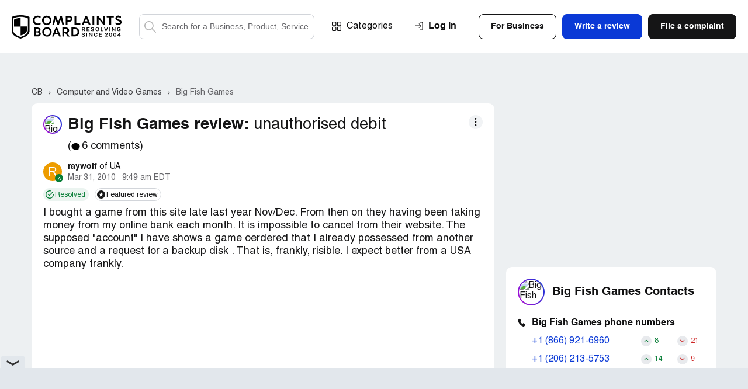

--- FILE ---
content_type: text/html; charset=UTF-8
request_url: https://www.complaintsboard.com/big-fish-games-unauthorised-debit-c326701
body_size: 14975
content:
<!DOCTYPE html>
<html lang="en">
<head>
    <meta charset="UTF-8">
    <meta http-equiv="content-language" content="en">
            <!-- Google Tag Manager -->
        <script>(function(w,d,s,l,i){w[l]=w[l]||[];w[l].push({'gtm.start':
                    new Date().getTime(),event:'gtm.js'});var f=d.getElementsByTagName(s)[0],
                j=d.createElement(s),dl=l!='dataLayer'?'&l='+l:'';j.async=true;j.src=
                'https://www.googletagmanager.com/gtm.js?id='+i+dl;f.parentNode.insertBefore(j,f);
            })(window,document,'script','dataLayer','GTM-N6BMD9BG');</script>
        <!-- End Google Tag Manager -->
        <script async src="https://cdn.fuseplatform.net/publift/tags/2/4130/fuse.js"></script>    <title>[Resolved] Big Fish Games Review: &quot;unauthorised debit&quot;</title>
    <meta name="viewport" content="width=device-width, initial-scale=1, shrink-to-fit=no maximum-scale=1" />
    <meta name="description" content="Consumer complaints and reviews about Big Fish Games Belfast City, Northern Ireland, County Antrim. unauthorised debit. Computer and Video Games" />
    <meta name="keywords" content="big fish games, belfast city, northern ireland, county antrim, complaints reviews unauthorised debit computer and video games" />
    <meta property="og:title" content="Big Fish Games - unauthorised debit" />
<meta property="og:url" content="https://www.complaintsboard.com/big-fish-games-unauthorised-debit-c326701" />
<meta property="og:type" content="website" />
<meta property="og:image" content="https://www.complaintsboard.com/images/business/45h/122032/big-fish-games.jpg" />
<meta property="og:image:width" content="200" />
<meta property="og:image:height" content="200" />
<meta property="og:description" content="I bought a game from this site late last year Nov/Dec. From then on they having been taking money from my online bank each month. It is impossible to cancel from their website. The supposed &quot;account&quot; I have shows a game oerdered that I already possessed from another source and a request for a..." />
    <link rel="canonical" href="https://www.complaintsboard.com/big-fish-games-unauthorised-debit-c326701" />
        <meta name="robots" content="noindex, follow" />
    <meta name="theme-color" content="#e15b5f" />
    <link href="https://www.complaintsboard.com" rel="home" />
    <link rel="preconnect" href="//ajax.cloudflare.com" />
    <link rel="preconnect" href="//www.google-analytics.com" />
    <link rel="dns-prefetch" href="//www.gstatic.com" />
    <link rel="dns-prefetch" href="//www.google.com" />
    <link rel="dns-prefetch" href="//platform.twitter.com" />
    <link rel="dns-prefetch" href="//connect.facebook.net" />
    <link rel="apple-touch-icon" sizes="57x57" href="/apple-touch-icon-114.png" />
    <link rel="apple-touch-icon" sizes="114x114" href="/apple-touch-icon-114.png" />
    <link rel="apple-touch-icon" sizes="72x72" href="/apple-touch-icon-144.png" />
    <link rel="apple-touch-icon" sizes="144x144" href="/apple-touch-icon-144.png" />
    <script type="text/javascript">
        if ('serviceWorker' in navigator) {
                            navigator.serviceWorker.getRegistrations().then(function (registrations) {
                    for (var nbr = 0; nbr < registrations.length; nbr++) {
                        registrations[nbr].unregister().then(function (boolean) {
                            console.log("Service worker unregistered");
                        });
                    }
                });
                    }
    </script>
    <link rel="icon" href="/favicon.ico" />
    <link rel="preload" href="/css/main.css?17619037275ed9242d0dc665a7673241eb2f99ce3a" as="style" />
    <link type="text/css" rel="stylesheet" href="/css/main.css?17619037275ed9242d0dc665a7673241eb2f99ce3a" />
    <link rel="manifest" href="/manifest.json" />
    <script>
        let jsSettings = {
            isUser: false
        };
    </script>
                    <script type="text/javascript">
            (function() {
                window.sib = {
                    equeue: [],
                    client_key: "ht3n1j6it14ytsuvmlcclh65"
                };
                                window.sendinblue = {};
                for (var j = ['track', 'identify', 'trackLink', 'page'], i = 0; i < j.length; i++) {
                    (function(k) {
                        window.sendinblue[k] = function() {
                            var arg = Array.prototype.slice.call(arguments);
                            (window.sib[k] || function() {
                                var t = {};
                                t[k] = arg;
                                window.sib.equeue.push(t);
                            })(arg[0], arg[1], arg[2], arg[3]);
                        };
                    })(j[i]);
                }
                var n = document.createElement("script"),
                    i = document.getElementsByTagName("script")[0];
                n.type = "text/javascript", n.id = "sendinblue-js", n.async = !0, n.src = "https://sibautomation.com/sa.js?key=" + window.sib.client_key, i.parentNode.insertBefore(n, i), window.sendinblue.page();
            })();
        </script>
            </head><body class="complaints-page">
<!-- Google Tag Manager (noscript) -->
<noscript><iframe src="https://www.googletagmanager.com/ns.html?id=GTM-N6BMD9BG"
                  height="0" width="0" style="display:none;visibility:hidden"></iframe></noscript>
<!-- End Google Tag Manager (noscript) -->
<header class="header header--no-sign">
    <div class="header__wrapper wrapper">
        <span class="header__burger">Menu</span>

        <div class="header__search--mobile">
    <button class="header__search-button--mobile">Search</button>
    <form method="get" action="/" class="header__search-form--mobile">
        <label class="header__search-label--mobile" for="search-field-mobile">
            <button class="header__search-button--mobile-search" type="button">Search</button>
            <input name="search" type="text" id="search-field-mobile" class="header__search-input--mobile" placeholder="Search for a Business, Product, Service">
            <button class="header__search-button--mobile-close" type="button">Close</button>
        </label>
    </form>
</div>

                    <div class="header__user-login--mobile js-signin">Login</div>
        

        <div class="header__links">
            <div class="header__logo">
                <a href="/">
                    <img src="/img/logo/logo.svg" alt="ComplaintsBoard Logo" class="header__logo-img" width="188" height="40" />
                    </a>            </div>

            <div class="header__search">
    <form method="get" action="/" class="header__search-form">
        <label class="header__search-label header__search-label--active" for="search-field">
            <button class="header__search-button--search" type="submit">Search</button>
            <input name="search" type="text" id="search-field" class="header__search-input" placeholder="Search for a Business, Product, Service">
        </label>
    </form>
</div>

            <div class="nav header__nav">
                <a href="/categories" class="nav__item nav__item--categories">Categories</a>

                <div class="header__buttons">
                                            <div class="header__buttons-top">
                            <div class="btn btn--invert js-signin-business">For Business</div>
                            <div class="btn btn--blue js-write-review">Write a review</div>
                            <a href="/new_complaint" class="btn">File a complaint</a>
                        </div>
                    
                    <div class="header__buttons-bottom">
                        <div class="btn btn--invert js-signin">Log In</div>
                        <div class="btn btn--invert js-register">Sign Up</div>
                    </div>
                </div>


            </div>
        </div>

        <div class="header__upmenu">
            <div class="header__sign">
                                    <div class="header__sign-wrapper">
                        <span class="header__sign-link header__sign-link--sign-in js-signin">Log in</span>
                                            </div>
                            </div>
            
            <div class="header__upmenu-buttons">
                                    <div class="btn btn--invert header__btn header__btn--business js-signin-business">For Business</div>
                                                    <div class="btn btn--blue header__btn header__btn--write js-write-review">Write a review</div>
                    <div class="btn header__btn header__btn--file js-new-complaint">File a complaint</div>
                            </div>
        </div>

            </div>
</header>
<script>
    (exec = window.exec || []).push(function() {
        new Header();
    });
</script>
<div class="content-bg">
    <div class="ads-top"><div data-fuse="header_leaderboard"></div></div>    <div class="complaints-new__container complaints-new__container-breadcrumbs">
    <div class="complaints-new__breadcrumbs" itemscope itemtype="https://schema.org/BreadcrumbList">
                    <span itemprop="itemListElement" itemscope itemtype="https://schema.org/ListItem">
                                    <a itemprop="item" href="/" class="complaints-new__breadcrumbs-item "  title="Complaints Board home page">
                        <span itemprop="name">CB</span>
                    </a>
                                <meta itemprop="position" content="1" />
            </span>
                    <span itemprop="itemListElement" itemscope itemtype="https://schema.org/ListItem">
                                    <a itemprop="item" href="/computer-and-video-games" class="complaints-new__breadcrumbs-item "  title="&gt; Computer and Video Games companies">
                        <span itemprop="name">Computer and Video Games</span>
                    </a>
                                <meta itemprop="position" content="2" />
            </span>
                    <span itemprop="itemListElement" itemscope itemtype="https://schema.org/ListItem">
                                    <a itemprop="item" href="/big-fish-games-b122032" class="complaints-new__breadcrumbs-item "  title="Big Fish Games reviews and complaints">
                        <span itemprop="name">Big Fish Games</span>
                    </a>
                                <meta itemprop="position" content="3" />
            </span>
            </div>
</div>

    <div class="complaints-new__container" itemscope itemtype="https://schema.org/Review" id="/big-fish-games-unauthorised-debit-c326701">
        <div class="complaints-new__main">
            <div class="complaint-new">
                <div class="complaint-new__container">
                    <link itemprop="url" href="https://www.complaintsboard.com/big-fish-games-unauthorised-debit-c326701">
                    <div itemprop="publisher" itemscope itemtype="https://schema.org/Organization">
                        <meta itemprop="name" content="Complaints Board">
                        <link itemprop="sameAs" href="https://www.complaintsboard.com">
                    </div>
                    
                    <div class="complaint-title">
            <span ehref="2f6269672d666973682d67616d65732d62313232303332" class="complaint-title__logo complaint-title__logo--viewed-24-hour">
            <span class="complaint-title__logo-inner">
                <img src="/images/business/45h/122032/big-fish-games.jpg" alt="Big Fish Games Reviews and Complaints" title="Big Fish Games Reviews and Complaints" class="complaint-title__logo-img">
            </span>
        </span>
                <span itemprop="itemReviewed" itemscope itemtype="https://schema.org/Organization" style="display: none">
            <span itemprop="name">Big Fish Games</span>
        </span>
        <h1 class="complaint-title__name">
                                    <a href="/big-fish-games-b122032" class="complaint-title__company-name">Big Fish Games review:</a>
                            <span class="complaint-title__subject" itemprop="about">
            unauthorised debit
                            <span ehref="23636f6d6d656e7473" class="complaint-new__company-comments" style="cursor:pointer;">
                    (<svg class="complaint-new__company-comments-icon">
                        <use xlink:href="/img/symbols.svg#comment-icon"></use>
                    </svg>
                    6 comments)
                </span>
                    </span>
    </h1>
</div>
                    <div class="complaint__header author-header author-header--in-complaint complaint-new__info">
    <div class="author-header__image author-header__image_with-sign">
                    <div ehref="2f70726f66696c652d343431353138" class="author-header__placeholder author-header__placeholder_bg-orange" style="cursor:pointer">
                <span>R</span>
            </div>
                <div class="author-header__tooltip author-header__tooltip--author">
            <span>Author of the review</span>
        </div>
    </div>
    <div class="author-header__content">
        <div class="author-header__row" itemprop="author" itemscope itemtype="https://schema.org/Person">
            <span class="author-header__user" ehref="2f70726f66696c652d343431353138" style="cursor:pointer">
                <span class="author-header__name" itemprop="name"> raywolf</span>
                                <span class="author-header__address">of UA</span>            </span>
        </div>
        <div class="author-header__row author-header__row_flex">
            <span class="author-header__date" itemprop="datePublished">Mar 31, 2010</span>
            <span class="author-header__sep"></span>
            <span class="author-header__time">9:49 am EDT</span>
                                </div>
    </div>
</div>                    <div class="complaint-statuses complaint-statuses--in-complaint">
            <div class="complaint-statuses__block">
        <span class="complaint-statuses__button complaint-statuses__button--resolved">
            <svg class="complaint-statuses__icon">
                <use xlink:href="/img/symbols.svg#resolved-icon"></use>
            </svg>
            <span class="complaint-statuses__text">Resolved</span>
        </span>
        <div class="complaint-statuses__tooltip">
            <span>The complaint has been investigated and resolved to the customer’s satisfaction.</span>
        </div>
    </div>
                <div class="complaint-statuses__block">
        <span class="complaint-statuses__button complaint-statuses__button--featured">
            <svg class="complaint-statuses__icon">
                <use xlink:href="/img/symbols.svg#featured-review-icon"></use>
            </svg>
            <span class="complaint-statuses__text">Featured review</span>
        </span>
        <div class="complaint-statuses__tooltip">
            <span>This review was chosen algorithmically as the most valued customer feedback.</span>
        </div>
    </div>
    </div>
                                                            <div class="complaint__main">
    <div class="complaint-new__main">
        <p class="complaint-main__text" itemprop="reviewBody">I bought a game from this site late last year Nov/Dec. From then on they having been taking money from my online bank each month. It is impossible to cancel from their website. The supposed "account" I have shows a game oerdered that I already possessed from another source and a request for a backup disk . That is, frankly, risible. I expect better from a USA company frankly.</p>
        <div class="ads-inside"><div data-fuse="Incontent_MREC"></div></div>
        
        
        
        
        
                    </div>
</div>

                    <div class="js-complaint-discussion-326701">
                            <div class="complaint-new__review">
                <div class="complaint-resolved">
            <span class="complaint-resolved__icon">
                <svg>
                    <use xlink:href="/img/symbols.svg#resolved-icon"></use>
                </svg>
                <span class="complaint-resolved__badge">Resolved</span>
            </span>
            <p class="complaint-resolved__text">The complaint has been investigated and resolved to the customer’s satisfaction.</p>
        </div>
    </div>                    </div>
                    <div class="js-complaint-cbresponses-326701">
                                                </div>

                    
                    <div class="complaint-footer">
                        <div class="complaint-dots complaint-dots--in-complaint">
    <span class="complaint-dots__button">More</span>
    <div class="complaint-dots__hover">
        <div class="complaint-dots__menu">
                        <div class="complaint-dots__item js-popup" data-type="send-message" data-uid="441518">
                <svg class="complaint-dots__icon">
                    <use xlink:href="/img/symbols.svg#message-alt-icon"></use>
                </svg>
                <span class="complaint-dots__text">Send message</span>
            </div>
                        <div class="complaint-dots__item" onclick="return Share.copy('https://www.complaintsboard.com/big-fish-games-unauthorised-debit-c326701');">
                <svg class="complaint-dots__icon">
                    <use xlink:href="/img/symbols.svg#copy-icon"></use>
                </svg>
                <span class="complaint-dots__text">Copy link</span>
            </div>
                                            <div class="complaint-dots__item js-popup" data-type="report-complaint" data-id="326701">
                    <svg class="complaint-dots__icon">
                        <use xlink:href="/img/symbols.svg#report-alt-icon"></use>
                    </svg>
                    <span class="complaint-dots__text">Report</span>
                </div>
                                                </div>
    </div>
</div>
                        <div class="ch">
    <div class="ch__r">
                <button type="button" class="ch__h ch__h js-like" data-id="326701" data-type="complaint" data-value="1">
            <svg class="ch__h-ic js-like-heart-toggle">
                <use xlink:href="/img/symbols.svg#icon-heart"></use>
            </svg>
            <svg class="ch__h-ic ch__h-ic-active js-like-heart-toggle" style="display:none;">
                <use xlink:href="/img/symbols.svg#icon-heart-active"></use>
            </svg>
            <span class="ch__h-l">Helpful <strong class="js-like-positive" itemprop="upvoteCount">0</strong></span>
        </button>

    </div>
    <div class="ch__b">
        <div class="ch__b-it js-complaint-share">
            <svg class="ch__b-ic">
                <use xlink:href="/img/symbols.svg#share-icon"></use>
            </svg>
                    </div>
                    <a href="#comment-form" class="ch__b-it">
                <svg class="ch__b-ic">
                    <use xlink:href="/img/symbols.svg#reply-icon"></use>
                </svg>
                            </a>
            </div>
</div>
                    </div>
                                    </div>
                                <div id="comments" class="comments complaint-new__comments">
                                        <div class="js-complaint-comments-326701">
                        
<div class="comments__header">
    <div class="comments__header-column">
        <svg>
            <use xlink:href="/img/symbols.svg#comment-icon"></use>
        </svg>
        <span class="comments__header-text">
            6
                            comments
                    </span>
    </div>

    <span ehref="23636f6d6d656e742d666f726d" class="comments__header-link">Add a comment</span>
</div>
<div style="display:none" id="comment-template-container">
            <div class="comments__post js-all--post-comment">
                    <div class="comments__post-header">
            <span class="comments__post-title">Add a comment</span>
            <span class="comments__post-guideline">Comment Guidelines</span>
        </div>
        <div class="comments__post-block">
        <form class="comments__post-form">
            <input type="hidden" name="complId" value="" />
            <input type="hidden" name="replyId" value="" />
            <div class="comments__post-form-textarea">

                <div class="form__item">
                    <div class="comments__reply comments__reply--hidden js-reply--reply-block">
                        <div class="comments__reply-header">
                            <svg class="comments__reply-svg">
                                <use xlink:href="/img/symbols.svg#reply-icon"></use>
                            </svg>
                            <span class="js-reply--reply-name"></span>
                        </div>
                        <div class="comments__reply-text js-reply--reply-text"></div>
                        <button type="button" class="form__tooltip-close js-reply--reply-close">Close</button>
                    </div>
                    <div class="form__input-block js-reply--textarea-block" data-reply--class="form__input-block--for-reply">
                        <textarea class="form__input form__input--textarea txt-name" name="txt" placeholder="Please provide as much information as possible..." onfocus="toggleActiveCommentForm(this, true)" onblur="toggleActiveCommentForm(this, false)"></textarea>
                        <label for="company-info" class="form__label">Write a comment</label>
                    </div>

                    <span class="form__validation-error"></span>
                </div>

                <div class="form__item upload_area" style="display: none;">
                    <div class="form__tooltip-text form__tooltip-text--drop">
                        <button type="button" class="form__tooltip-close">Close</button>
                        <p>Share your photos and videos with others to prove the truth of your words. This will surely increase the credibility of your complaint.</p>
                        <p>Please<strong>DO NOT</strong>add attachments that contain your or other people’s personal information, if you don’t want it to be visible to the public.</p>
                    </div>
                    <div class="form__drop form__drop--solitude">
                        <svg class="form__drop-icon" width="61" height="61" alt="Drop items icon">
                            <use xlink:href="/img/symbols.svg#form-drop-icon-navi-blue"></use>
                        </svg>

                        <div class="form__drop-message-wrapper">
                            <span class="form__drop-message">Add photos</span>
                            <small class="form__drop-message">You can add up to 5MB in total<br>Allowed file formats: jpeg, png, gif</small>
                        </div>
                        <input class="form__drop-input js-open-tooltip-hover" type="file" multiple="">
                    </div>
                    <div class="form__drop-items">
                        <span class="form__drop-items-label">Attach a file (if any)</span>
                        <div class="form__drop-items-wrapper">
                            <div class="form__drop-item">
                                <button class="form__drop-item-close">Delete item</button>
                                <div class="form__drop-item-image">
                                    <img src="" alt="">
                                </div>
                                <span class="form__drop-item-title"></span>
                            </div>
                        </div>
                        <button class="form__drop-items-btn"><span>Add photos</span></button>
                    </div>
                    <div class="upload-progress"><div></div></div>
                </div>
            </div>

            <div class="comments__post-form-wrapper" style="display: none;">
                <span class="comments__post-terms">By clicking <b>Submit</b> you are agreeing to the ComplaintsBoard’s <a href="/terms-conditions" target="_blank">Terms and Conditions</a></span>
                                <button type="submit" class="comments__post-form-button">Submit</button>
            </div>
        </form>
        <div class="comments__post-done">
            <h3>We have received your comment. Thank you!</h3>
        </div>
    </div>
</div>    </div>
<script>
    function cloneCommentForm(selector, complId, replyId, pageType ) {
        selector = $(selector);
        $(selector).html($('#comment-template-container').html());
        if (typeof complId !== 'undefined' && complId) {
            $(selector).find('input[name="complId"]').val(complId);
        }
        if (typeof replyId !== 'undefined' && replyId) {
            $(selector).find('input[name="replyId"]').val(replyId);
        }

        if (typeof complId !== 'undefined' && complId) {
            $('textarea[id^="tinymce"]').each(function() {
                $(this).attr('id', 'tinymce-' + complId);
            });
        }(new Forms(selector.find('.comments__post-form'), LinksMaker.ajaxCommentPost()))
            .submiter(selector.find('.comments__post-form-button'))
            .success( function ( that, postData, owner ) {
                selector.find('.comments__post-form').trigger("reset");
                selector.find( "input[name=replyId]" ).val( "" );

                if ( postData.type ) {
                    Complaint.reloadPosts( complId, postData.type, postData.id, pageType );
                }

                let msg = postData.type === 'response' ?
                    '<strong>Thank you for responding to the complaint. Please note that if there is no response from the complainant within 7 days, the complaint will be marked as resolved.</strong>' :
                    '<strong>We have received your comment.</strong><p>Thank you!</p>';

                let id = "comment-posted-" + ( new Date() ).getTime();
                let text = `<div class="modal modal--registration-form complaint-modal__modal--form" id="${id}">
                                <button type="button" class="modal__close js-modal-close">Close</button>
                                <div class="registration-form-modal personal-account-modal personal-account-modal--text-center registration-form-modal_msg">
                                    <div class="registration-form-modal__wrapper ">${msg}</div>
                                </div>
                            </div>`;
                Modals.createByString( text );

                setTimeout( function () {
                    $( "#" + id + " .js-modal-close" ).click();
                }, postData.type === 'response' ? 10000 : 3000 );
            }, -100);
        selector.find('.comments__cancel-form-button').on('click', function() {
            return false;
        });
        (new Uploads($(selector).find('.upload_area'), LinksMaker.ajaxUpload())).clear().run();
        $('.comments__post-guideline').off('click').on('click', function() {
            return Modals.create(LinksMaker.layerTextGuidelines())
        });
        new TooltipsEx( $(selector).find('.js-open-tooltip-hover'), 'hover', function ( element ) {
            return $( element ).closest( ".form__item.upload_area" ).find( ".form__tooltip-text" );
        } );
    }
    
    function toggleActiveCommentForm(element, isFocused) {
        var form = $(element).closest('.comments__post-form');

        if (isFocused) {
            form.find('.comments__post-form-wrapper').show();
            form.find('.upload_area').show();
        } else {
            if ($(element).val().trim() === '') {
                form.find('.comments__post-form-wrapper').hide();
                form.find('.upload_area').hide();
            }
        }
    }
</script>

    <div itemscope itemprop="comment" itemtype="https://schema.org/Comment" class="js-all--comment commentary commentary--individual " id="c787735">
        <div class="commentary__inner">
        <meta itemprop="url" content="/big-fish-games-unauthorised-debit-c326701#c787735" />
<div class="commentary__header">
    <div class="author-header author-header--in-commentary">
        <div class="author-header__image ">
                            <div class="author-header__placeholder author-header__placeholder_bg-orange">
                    <span>B</span>
                </div>
                                    <div class="author-header__modal">
    <div class="author-header__modal-header">
                    <div class="author-header__modal-avatar author-header__modal-avatar--w32">
                <div class="author-header__placeholder author-header__placeholder_bg-orange">
                    <span>B</span>
                </div>
            </div>
        
        <div class="author-header__modal-name">
            Big Fish Games
        </div>
    </div>

    <div class="author-header__modal-content">
                <div class="author-header__modal-place">
                            <div class="author-header__modal-place-flag" style="margin-right:20px;margin-top:-15px;">
                    <i class="em-svg em-flag-us"></i>
                </div>
                                        US
                    </div>
                            <div class="author-header__modal-info">
                                                                    <div class="author-header__modal-info-link">6 comments</div>
                
                            </div>
        
        
        <form>
            
            <div class="author-header__modal-buttons">
                <span class="author-header__modal-btn author-header__modal-btn--blue js-popup" data-type="send-message" data-uid="580968">Send a message</span>
            </div>
        </form>
    </div>
</div>
        </div>
        <div class="author-header__content">
            <div class="author-header__row" itemprop="author" itemscope itemtype="https://schema.org/Person">
                                                    <span ehref="2f70726f66696c652d353830393638" class="author-header__user">
                                    <span class="author-header__name js-all--comment-author-name" itemprop="name">
                        Big Fish Games
                    </span>
                                                                                        <span class="author-header__address">of US</span>                                    </span>            </div>
            <div class="author-header__row author-header__row_flex">
                
                                                                        
                                    <span class="author-header__date">Oct 21, 2010</span>
                    <meta itemprop="dateCreated" content="2010-10-21T12:18Z" />
                    <meta itemprop="datePublished" content="2010-10-21T12:18Z" />
                    <span class="author-header__sep"></span>
                    <span class="author-header__time">12:18 pm EDT</span>
                
                                                            <span class="author-header__sep author-header__sep__second"></span>
                                                                <div class="author-header__user--verified">
                            <svg>
                                <use xlink:href="/img/symbols.svg#bn-claimed-arrow"></use>
                            </svg>
                            <span>Verified customer</span>
                            <span class="author-header__tooltip">This complaint was posted by a verified customer. <a href="/faq#verified_user">Learn more</a></span>
                        </div>
                                                </div>
        </div>
    </div>

    </div>
        
        <div class="commentary__content">
                                    <div class="commentary__text js-all--comment-text" itemprop="text">
                <p>We certainly work with each customer individually so that we can present a suitable solution for any issue.<br />
<br />
We can be contacted directly at: http://bigfishgames.custhelp.com</p>
            </div>
            
            <div class="commentary__footer">
                <div class="complaint-dots complaint-dots--in-commentary">
    <span class="complaint-dots__button">More</span>
    <div class="complaint-dots__hover">
        <div class="complaint-dots__menu">
                        <div class="complaint-dots__item" onclick="return Share.copy(LinksEncrypted.decrypt('68747470733a2f2f7777772e636f6d706c61696e7473626f6172642e636f6d2f6269672d666973682d67616d65732d756e617574686f72697365642d64656269742d633332363730312363373837373335'));">
                <svg class="complaint-dots__icon" height="16">
                    <use xlink:href="/img/symbols.svg#copy-icon"></use>
                </svg>
                <span class="complaint-dots__text">Copy link</span>
            </div>
                                    <div class="complaint-dots__item js-popup" data-type="report-comment" data-id="787735">
                <svg class="complaint-dots__icon">
                    <use xlink:href="/img/symbols.svg#report-alt-icon"></use>
                </svg>
                <span class="complaint-dots__text">Report</span>
            </div>
                                            </div>
    </div>
</div>
                <div class="ch ch--in-commentary">
    
    <button type="button" class="ch__h ch__h js-comment-like" data-id="787735" data-type="post" data-value="1">
        <svg class="ch__h-ic js-like-heart-toggle">
            <use xlink:href="/img/symbols.svg#icon-heart"></use>
        </svg>
        <svg class="ch__h-ic ch__h-ic-active js-like-heart-toggle" style="display:none;">
            <use xlink:href="/img/symbols.svg#icon-heart-active"></use>
        </svg>
        <span class="ch__h-l">Helpful <strong class="js-like-positive" itemprop="upvoteCount">0</strong></span>
    </button>

    <div class="ch__b">
        <button class="ch__b-it js-comment-share" data-url="%2Fbig-fish-games-unauthorised-debit-c326701%23c787735" data-title="">
            <svg class="ch__b-ic">
                <use xlink:href="/img/symbols.svg#share-icon"></use>
            </svg>
                    </button>
        <button class="ch__b-it js-comment-reply" data-comment-id="787735" data-complaint-id="326701">
            <svg class="ch__b-ic">
                <use xlink:href="/img/symbols.svg#reply-icon"></use>
            </svg>
                    </button>
    </div>
</div>
            </div></div>
    </div>
        </div>
    <div itemscope itemprop="comment" itemtype="https://schema.org/Comment" class="js-all--comment commentary commentary--individual " id="c831803">
        <div class="commentary__inner">
        <meta itemprop="url" content="/big-fish-games-unauthorised-debit-c326701#c831803" />
<div class="commentary__header">
    <div class="author-header author-header--in-commentary">
        <div class="author-header__image ">
                            <div class="author-header__placeholder">
                    <span>L</span>
                </div>
                                    <div class="author-header__modal">
    <div class="author-header__modal-header">
                    <div class="author-header__modal-avatar author-header__modal-avatar--w32">
                <div class="author-header__placeholder">
                    <span>L</span>
                </div>
            </div>
        
        <div class="author-header__modal-name">
            Liam_Mac_Liam
        </div>
    </div>

    <div class="author-header__modal-content">
                <div class="author-header__modal-place">
                            <div class="author-header__modal-place-flag" style="margin-right:20px;margin-top:-15px;">
                    <i class="em-svg em-flag-pt"></i>
                </div>
                                        PT
                    </div>
                            <div class="author-header__modal-info">
                                                                    <div class="author-header__modal-info-link">1 comments</div>
                
                            </div>
        
        
        <form>
            
            <div class="author-header__modal-buttons">
                <span class="author-header__modal-btn author-header__modal-btn--blue js-popup" data-type="send-message" data-uid="616305">Send a message</span>
            </div>
        </form>
    </div>
</div>
        </div>
        <div class="author-header__content">
            <div class="author-header__row" itemprop="author" itemscope itemtype="https://schema.org/Person">
                                                    <span ehref="2f70726f66696c652d363136333035" class="author-header__user">
                                    <span class="author-header__name js-all--comment-author-name" itemprop="name">
                        Liam_Mac_Liam
                    </span>
                                                                                        <span class="author-header__address">of PT</span>                                    </span>            </div>
            <div class="author-header__row author-header__row_flex">
                
                                                                        
                                    <span class="author-header__date">Dec 13, 2010</span>
                    <meta itemprop="dateCreated" content="2010-12-13T13:22Z" />
                    <meta itemprop="datePublished" content="2010-12-13T13:22Z" />
                    <span class="author-header__sep"></span>
                    <span class="author-header__time">1:22 pm EST</span>
                
                            </div>
        </div>
    </div>

    </div>
        
        <div class="commentary__content">
                                    <div class="commentary__text js-all--comment-text" itemprop="text">
                <p>They say they can be contacted directly but don't supply a working email address - just a spurious "answer a question " page.<br />
Suggest you try googling this company before any purchase!</p>
            </div>
            
            <div class="commentary__footer">
                <div class="complaint-dots complaint-dots--in-commentary">
    <span class="complaint-dots__button">More</span>
    <div class="complaint-dots__hover">
        <div class="complaint-dots__menu">
                        <div class="complaint-dots__item" onclick="return Share.copy(LinksEncrypted.decrypt('68747470733a2f2f7777772e636f6d706c61696e7473626f6172642e636f6d2f6269672d666973682d67616d65732d756e617574686f72697365642d64656269742d633332363730312363383331383033'));">
                <svg class="complaint-dots__icon" height="16">
                    <use xlink:href="/img/symbols.svg#copy-icon"></use>
                </svg>
                <span class="complaint-dots__text">Copy link</span>
            </div>
                                    <div class="complaint-dots__item js-popup" data-type="report-comment" data-id="831803">
                <svg class="complaint-dots__icon">
                    <use xlink:href="/img/symbols.svg#report-alt-icon"></use>
                </svg>
                <span class="complaint-dots__text">Report</span>
            </div>
                                            </div>
    </div>
</div>
                <div class="ch ch--in-commentary">
    
    <button type="button" class="ch__h ch__h js-comment-like" data-id="831803" data-type="post" data-value="1">
        <svg class="ch__h-ic js-like-heart-toggle">
            <use xlink:href="/img/symbols.svg#icon-heart"></use>
        </svg>
        <svg class="ch__h-ic ch__h-ic-active js-like-heart-toggle" style="display:none;">
            <use xlink:href="/img/symbols.svg#icon-heart-active"></use>
        </svg>
        <span class="ch__h-l">Helpful <strong class="js-like-positive" itemprop="upvoteCount">0</strong></span>
    </button>

    <div class="ch__b">
        <button class="ch__b-it js-comment-share" data-url="%2Fbig-fish-games-unauthorised-debit-c326701%23c831803" data-title="">
            <svg class="ch__b-ic">
                <use xlink:href="/img/symbols.svg#share-icon"></use>
            </svg>
                    </button>
        <button class="ch__b-it js-comment-reply" data-comment-id="831803" data-complaint-id="326701">
            <svg class="ch__b-ic">
                <use xlink:href="/img/symbols.svg#reply-icon"></use>
            </svg>
                    </button>
    </div>
</div>
            </div></div>
    </div>
        </div>
    <div itemscope itemprop="comment" itemtype="https://schema.org/Comment" class="js-all--comment commentary commentary--individual " id="c850730">
        <div class="commentary__inner">
        <meta itemprop="url" content="/big-fish-games-unauthorised-debit-c326701#c850730" />
<div class="commentary__header">
    <div class="author-header author-header--in-commentary">
        <div class="author-header__image ">
                            <div class="author-header__placeholder">
                    <span>P</span>
                </div>
                                    <div class="author-header__modal">
    <div class="author-header__modal-header">
                    <div class="author-header__modal-avatar author-header__modal-avatar--w32">
                <div class="author-header__placeholder">
                    <span>P</span>
                </div>
            </div>
        
        <div class="author-header__modal-name">
            poor_affiliate_programs
        </div>
    </div>

    <div class="author-header__modal-content">
                <div class="author-header__modal-place">
                            <div class="author-header__modal-place-flag" style="margin-right:20px;margin-top:-15px;">
                    <i class="em-svg em-flag-gb"></i>
                </div>
                                        GB
                    </div>
                            <div class="author-header__modal-info">
                                                                    <div class="author-header__modal-info-link">1 comments</div>
                
                            </div>
        
        
        <form>
            
            <div class="author-header__modal-buttons">
                <span class="author-header__modal-btn author-header__modal-btn--blue js-popup" data-type="send-message" data-uid="630037">Send a message</span>
            </div>
        </form>
    </div>
</div>
        </div>
        <div class="author-header__content">
            <div class="author-header__row" itemprop="author" itemscope itemtype="https://schema.org/Person">
                                                    <span ehref="2f70726f66696c652d363330303337" class="author-header__user">
                                    <span class="author-header__name js-all--comment-author-name" itemprop="name">
                        poor_affiliate_programs
                    </span>
                                                                                        <span class="author-header__address">of GB</span>                                    </span>            </div>
            <div class="author-header__row author-header__row_flex">
                
                                                                        
                                    <span class="author-header__date">Jan 03, 2011</span>
                    <meta itemprop="dateCreated" content="2011-01-03T11:47Z" />
                    <meta itemprop="datePublished" content="2011-01-03T11:47Z" />
                    <span class="author-header__sep"></span>
                    <span class="author-header__time">11:47 am EST</span>
                
                            </div>
        </div>
    </div>

    </div>
        
        <div class="commentary__content">
                                    <div class="commentary__text js-all--comment-text" itemprop="text">
                <p>I started as an affiliate to bigfish games, I had five customers under me, who signed up, then all of a sudden my account was banned, i couldn't get access to anyone from the affiliate site. to date they get over 300 web visits from my site, to make a long story short, i forgot i still had the domain name untill yesterday and found total visitors 300 per day. glad to say thats going to stop from tomorrow. they are a rip off through buying games to bad customer services, through to treating people badly. there was never an answer as to why i was banned or even given the chance to rectifiy anything..stay away from bigfish games bad news..</p>
            </div>
            
            <div class="commentary__footer">
                <div class="complaint-dots complaint-dots--in-commentary">
    <span class="complaint-dots__button">More</span>
    <div class="complaint-dots__hover">
        <div class="complaint-dots__menu">
                        <div class="complaint-dots__item" onclick="return Share.copy(LinksEncrypted.decrypt('68747470733a2f2f7777772e636f6d706c61696e7473626f6172642e636f6d2f6269672d666973682d67616d65732d756e617574686f72697365642d64656269742d633332363730312363383530373330'));">
                <svg class="complaint-dots__icon" height="16">
                    <use xlink:href="/img/symbols.svg#copy-icon"></use>
                </svg>
                <span class="complaint-dots__text">Copy link</span>
            </div>
                                    <div class="complaint-dots__item js-popup" data-type="report-comment" data-id="850730">
                <svg class="complaint-dots__icon">
                    <use xlink:href="/img/symbols.svg#report-alt-icon"></use>
                </svg>
                <span class="complaint-dots__text">Report</span>
            </div>
                                            </div>
    </div>
</div>
                <div class="ch ch--in-commentary">
    
    <button type="button" class="ch__h ch__h js-comment-like" data-id="850730" data-type="post" data-value="1">
        <svg class="ch__h-ic js-like-heart-toggle">
            <use xlink:href="/img/symbols.svg#icon-heart"></use>
        </svg>
        <svg class="ch__h-ic ch__h-ic-active js-like-heart-toggle" style="display:none;">
            <use xlink:href="/img/symbols.svg#icon-heart-active"></use>
        </svg>
        <span class="ch__h-l">Helpful <strong class="js-like-positive" itemprop="upvoteCount">0</strong></span>
    </button>

    <div class="ch__b">
        <button class="ch__b-it js-comment-share" data-url="%2Fbig-fish-games-unauthorised-debit-c326701%23c850730" data-title="">
            <svg class="ch__b-ic">
                <use xlink:href="/img/symbols.svg#share-icon"></use>
            </svg>
                    </button>
        <button class="ch__b-it js-comment-reply" data-comment-id="850730" data-complaint-id="326701">
            <svg class="ch__b-ic">
                <use xlink:href="/img/symbols.svg#reply-icon"></use>
            </svg>
                    </button>
    </div>
</div>
            </div></div>
    </div>
        </div>
    <div itemscope itemprop="comment" itemtype="https://schema.org/Comment" class="js-all--comment commentary commentary--individual " id="c1411518">
        <div class="commentary__inner">
        <meta itemprop="url" content="/big-fish-games-unauthorised-debit-c326701#c1411518" />
<div class="commentary__header">
    <div class="author-header author-header--in-commentary">
        <div class="author-header__image ">
                            <div class="author-header__placeholder">
                    <span>D</span>
                </div>
                                    <div class="author-header__modal">
    <div class="author-header__modal-header">
                    <div class="author-header__modal-avatar author-header__modal-avatar--w32">
                <div class="author-header__placeholder">
                    <span>D</span>
                </div>
            </div>
        
        <div class="author-header__modal-name">
            Doeothy B McFadden
        </div>
    </div>

    <div class="author-header__modal-content">
                <div class="author-header__modal-place">
                            <div class="author-header__modal-place-flag" style="margin-right:20px;margin-top:-15px;">
                    <i class="em-svg em-flag-us"></i>
                </div>
                                        Midland, US
                    </div>
                            <div class="author-header__modal-info">
                                                                    <div class="author-header__modal-info-link">2 comments</div>
                
                            </div>
        
        
        <form>
            
            <div class="author-header__modal-buttons">
                <span class="author-header__modal-btn author-header__modal-btn--blue js-popup" data-type="send-message" data-uid="1326223">Send a message</span>
            </div>
        </form>
    </div>
</div>
        </div>
        <div class="author-header__content">
            <div class="author-header__row" itemprop="author" itemscope itemtype="https://schema.org/Person">
                                                    <span ehref="2f70726f66696c652d31333236323233" class="author-header__user">
                                    <span class="author-header__name js-all--comment-author-name" itemprop="name">
                        Doeothy B McFadden
                    </span>
                                                                                        <span class="author-header__address">of Midland, US</span>                                    </span>            </div>
            <div class="author-header__row author-header__row_flex">
                
                                                                        
                                    <span class="author-header__date">Oct 25, 2013</span>
                    <meta itemprop="dateCreated" content="2013-10-25T15:35Z" />
                    <meta itemprop="datePublished" content="2013-10-25T15:35Z" />
                    <span class="author-header__sep"></span>
                    <span class="author-header__time">3:35 pm EDT</span>
                
                                                            <span class="author-header__sep author-header__sep__second"></span>
                                                                <div class="author-header__user--verified">
                            <svg>
                                <use xlink:href="/img/symbols.svg#bn-claimed-arrow"></use>
                            </svg>
                            <span>Verified customer</span>
                            <span class="author-header__tooltip">This complaint was posted by a verified customer. <a href="/faq#verified_user">Learn more</a></span>
                        </div>
                                                </div>
        </div>
    </div>

    </div>
        
        <div class="commentary__content">
                                    <div class="commentary__text js-all--comment-text" itemprop="text">
                <p>I just recieved my charge account billing and Big Fish has charged me twice for the same thing 2 days apart. where do es one go to get this corrected ?</p>
            </div>
            
            <div class="commentary__footer">
                <div class="complaint-dots complaint-dots--in-commentary">
    <span class="complaint-dots__button">More</span>
    <div class="complaint-dots__hover">
        <div class="complaint-dots__menu">
                        <div class="complaint-dots__item" onclick="return Share.copy(LinksEncrypted.decrypt('68747470733a2f2f7777772e636f6d706c61696e7473626f6172642e636f6d2f6269672d666973682d67616d65732d756e617574686f72697365642d64656269742d63333236373031236331343131353138'));">
                <svg class="complaint-dots__icon" height="16">
                    <use xlink:href="/img/symbols.svg#copy-icon"></use>
                </svg>
                <span class="complaint-dots__text">Copy link</span>
            </div>
                                    <div class="complaint-dots__item js-popup" data-type="report-comment" data-id="1411518">
                <svg class="complaint-dots__icon">
                    <use xlink:href="/img/symbols.svg#report-alt-icon"></use>
                </svg>
                <span class="complaint-dots__text">Report</span>
            </div>
                                            </div>
    </div>
</div>
                <div class="ch ch--in-commentary">
    
    <button type="button" class="ch__h ch__h js-comment-like" data-id="1411518" data-type="post" data-value="1">
        <svg class="ch__h-ic js-like-heart-toggle">
            <use xlink:href="/img/symbols.svg#icon-heart"></use>
        </svg>
        <svg class="ch__h-ic ch__h-ic-active js-like-heart-toggle" style="display:none;">
            <use xlink:href="/img/symbols.svg#icon-heart-active"></use>
        </svg>
        <span class="ch__h-l">Helpful <strong class="js-like-positive" itemprop="upvoteCount">0</strong></span>
    </button>

    <div class="ch__b">
        <button class="ch__b-it js-comment-share" data-url="%2Fbig-fish-games-unauthorised-debit-c326701%23c1411518" data-title="">
            <svg class="ch__b-ic">
                <use xlink:href="/img/symbols.svg#share-icon"></use>
            </svg>
                    </button>
        <button class="ch__b-it js-comment-reply" data-comment-id="1411518" data-complaint-id="326701">
            <svg class="ch__b-ic">
                <use xlink:href="/img/symbols.svg#reply-icon"></use>
            </svg>
                    </button>
    </div>
</div>
            </div></div>
    </div>
        </div>
    <div itemscope itemprop="comment" itemtype="https://schema.org/Comment" class="js-all--comment commentary commentary--individual " id="c1411519">
        <div class="commentary__inner">
        <meta itemprop="url" content="/big-fish-games-unauthorised-debit-c326701#c1411519" />
<div class="commentary__header">
    <div class="author-header author-header--in-commentary">
        <div class="author-header__image ">
                            <div class="author-header__placeholder">
                    <span>D</span>
                </div>
                                    <div class="author-header__modal">
    <div class="author-header__modal-header">
                    <div class="author-header__modal-avatar author-header__modal-avatar--w32">
                <div class="author-header__placeholder">
                    <span>D</span>
                </div>
            </div>
        
        <div class="author-header__modal-name">
            Doeothy B McFadden
        </div>
    </div>

    <div class="author-header__modal-content">
                <div class="author-header__modal-place">
                            <div class="author-header__modal-place-flag" style="margin-right:20px;margin-top:-15px;">
                    <i class="em-svg em-flag-us"></i>
                </div>
                                        Midland, US
                    </div>
                            <div class="author-header__modal-info">
                                                                    <div class="author-header__modal-info-link">2 comments</div>
                
                            </div>
        
        
        <form>
            
            <div class="author-header__modal-buttons">
                <span class="author-header__modal-btn author-header__modal-btn--blue js-popup" data-type="send-message" data-uid="1326223">Send a message</span>
            </div>
        </form>
    </div>
</div>
        </div>
        <div class="author-header__content">
            <div class="author-header__row" itemprop="author" itemscope itemtype="https://schema.org/Person">
                                                    <span ehref="2f70726f66696c652d31333236323233" class="author-header__user">
                                    <span class="author-header__name js-all--comment-author-name" itemprop="name">
                        Doeothy B McFadden
                    </span>
                                                                                        <span class="author-header__address">of Midland, US</span>                                    </span>            </div>
            <div class="author-header__row author-header__row_flex">
                
                                                                        
                                    <span class="author-header__date">Oct 25, 2013</span>
                    <meta itemprop="dateCreated" content="2013-10-25T15:37Z" />
                    <meta itemprop="datePublished" content="2013-10-25T15:37Z" />
                    <span class="author-header__sep"></span>
                    <span class="author-header__time">3:37 pm EDT</span>
                
                                                            <span class="author-header__sep author-header__sep__second"></span>
                                                                <div class="author-header__user--verified">
                            <svg>
                                <use xlink:href="/img/symbols.svg#bn-claimed-arrow"></use>
                            </svg>
                            <span>Verified customer</span>
                            <span class="author-header__tooltip">This complaint was posted by a verified customer. <a href="/faq#verified_user">Learn more</a></span>
                        </div>
                                                </div>
        </div>
    </div>

    </div>
        
        <div class="commentary__content">
                                    <div class="commentary__text js-all--comment-text" itemprop="text">
                <p>I agree with dissatisfied customer, where do you get help for overcharging?</p>
            </div>
            
            <div class="commentary__footer">
                <div class="complaint-dots complaint-dots--in-commentary">
    <span class="complaint-dots__button">More</span>
    <div class="complaint-dots__hover">
        <div class="complaint-dots__menu">
                        <div class="complaint-dots__item" onclick="return Share.copy(LinksEncrypted.decrypt('68747470733a2f2f7777772e636f6d706c61696e7473626f6172642e636f6d2f6269672d666973682d67616d65732d756e617574686f72697365642d64656269742d63333236373031236331343131353139'));">
                <svg class="complaint-dots__icon" height="16">
                    <use xlink:href="/img/symbols.svg#copy-icon"></use>
                </svg>
                <span class="complaint-dots__text">Copy link</span>
            </div>
                                    <div class="complaint-dots__item js-popup" data-type="report-comment" data-id="1411519">
                <svg class="complaint-dots__icon">
                    <use xlink:href="/img/symbols.svg#report-alt-icon"></use>
                </svg>
                <span class="complaint-dots__text">Report</span>
            </div>
                                            </div>
    </div>
</div>
                <div class="ch ch--in-commentary">
    
    <button type="button" class="ch__h ch__h js-comment-like" data-id="1411519" data-type="post" data-value="1">
        <svg class="ch__h-ic js-like-heart-toggle">
            <use xlink:href="/img/symbols.svg#icon-heart"></use>
        </svg>
        <svg class="ch__h-ic ch__h-ic-active js-like-heart-toggle" style="display:none;">
            <use xlink:href="/img/symbols.svg#icon-heart-active"></use>
        </svg>
        <span class="ch__h-l">Helpful <strong class="js-like-positive" itemprop="upvoteCount">0</strong></span>
    </button>

    <div class="ch__b">
        <button class="ch__b-it js-comment-share" data-url="%2Fbig-fish-games-unauthorised-debit-c326701%23c1411519" data-title="">
            <svg class="ch__b-ic">
                <use xlink:href="/img/symbols.svg#share-icon"></use>
            </svg>
                    </button>
        <button class="ch__b-it js-comment-reply" data-comment-id="1411519" data-complaint-id="326701">
            <svg class="ch__b-ic">
                <use xlink:href="/img/symbols.svg#reply-icon"></use>
            </svg>
                    </button>
    </div>
</div>
            </div></div>
    </div>
        </div>
    <div itemscope itemprop="comment" itemtype="https://schema.org/Comment" class="js-all--comment commentary commentary--individual " id="c1892197">
        <div class="commentary__inner">
        <meta itemprop="url" content="/big-fish-games-unauthorised-debit-c326701#c1892197" />
<div class="commentary__header">
    <div class="author-header author-header--in-commentary">
        <div class="author-header__image ">
                            <div class="author-header__placeholder author-header__placeholder_bg-orange">
                    <span>Z</span>
                </div>
                                    <div class="author-header__modal">
    <div class="author-header__modal-header">
                    <div class="author-header__modal-avatar author-header__modal-avatar--w32">
                <div class="author-header__placeholder author-header__placeholder_bg-orange">
                    <span>Z</span>
                </div>
            </div>
        
        <div class="author-header__modal-name">
            zandracoleman03@gmail.com
        </div>
    </div>

    <div class="author-header__modal-content">
                <div class="author-header__modal-place">
                            <div class="author-header__modal-place-flag" style="margin-right:20px;margin-top:-15px;">
                    <i class="em-svg em-flag-us"></i>
                </div>
                                        Nashua, US
                    </div>
                            <div class="author-header__modal-info">
                                                                    <div class="author-header__modal-info-link">1 comments</div>
                
                            </div>
        
        
        <form>
            
            <div class="author-header__modal-buttons">
                <span class="author-header__modal-btn author-header__modal-btn--blue js-popup" data-type="send-message" data-uid="1809525">Send a message</span>
            </div>
        </form>
    </div>
</div>
        </div>
        <div class="author-header__content">
            <div class="author-header__row" itemprop="author" itemscope itemtype="https://schema.org/Person">
                                                    <span ehref="2f70726f66696c652d31383039353235" class="author-header__user">
                                    <span class="author-header__name js-all--comment-author-name" itemprop="name">
                        zandracoleman03@gmail.com
                    </span>
                                                                                        <span class="author-header__address">of Nashua, US</span>                                    </span>            </div>
            <div class="author-header__row author-header__row_flex">
                
                                                                        
                                    <span class="author-header__date">Mar 19, 2018</span>
                    <meta itemprop="dateCreated" content="2018-03-19T11:46Z" />
                    <meta itemprop="datePublished" content="2018-03-19T11:46Z" />
                    <span class="author-header__sep"></span>
                    <span class="author-header__time">11:46 am EDT</span>
                
                            </div>
        </div>
    </div>

    </div>
        
        <div class="commentary__content">
                                    <div class="commentary__text js-all--comment-text" itemprop="text">
                <p>Unauthorized chargers every month</p>
            </div>
            
            <div class="commentary__footer">
                <div class="complaint-dots complaint-dots--in-commentary">
    <span class="complaint-dots__button">More</span>
    <div class="complaint-dots__hover">
        <div class="complaint-dots__menu">
                        <div class="complaint-dots__item" onclick="return Share.copy(LinksEncrypted.decrypt('68747470733a2f2f7777772e636f6d706c61696e7473626f6172642e636f6d2f6269672d666973682d67616d65732d756e617574686f72697365642d64656269742d63333236373031236331383932313937'));">
                <svg class="complaint-dots__icon" height="16">
                    <use xlink:href="/img/symbols.svg#copy-icon"></use>
                </svg>
                <span class="complaint-dots__text">Copy link</span>
            </div>
                                    <div class="complaint-dots__item js-popup" data-type="report-comment" data-id="1892197">
                <svg class="complaint-dots__icon">
                    <use xlink:href="/img/symbols.svg#report-alt-icon"></use>
                </svg>
                <span class="complaint-dots__text">Report</span>
            </div>
                                            </div>
    </div>
</div>
                <div class="ch ch--in-commentary">
    
    <button type="button" class="ch__h ch__h js-comment-like" data-id="1892197" data-type="post" data-value="1">
        <svg class="ch__h-ic js-like-heart-toggle">
            <use xlink:href="/img/symbols.svg#icon-heart"></use>
        </svg>
        <svg class="ch__h-ic ch__h-ic-active js-like-heart-toggle" style="display:none;">
            <use xlink:href="/img/symbols.svg#icon-heart-active"></use>
        </svg>
        <span class="ch__h-l">Helpful <strong class="js-like-positive" itemprop="upvoteCount">0</strong></span>
    </button>

    <div class="ch__b">
        <button class="ch__b-it js-comment-share" data-url="%2Fbig-fish-games-unauthorised-debit-c326701%23c1892197" data-title="">
            <svg class="ch__b-ic">
                <use xlink:href="/img/symbols.svg#share-icon"></use>
            </svg>
                    </button>
        <button class="ch__b-it js-comment-reply" data-comment-id="1892197" data-complaint-id="326701">
            <svg class="ch__b-ic">
                <use xlink:href="/img/symbols.svg#reply-icon"></use>
            </svg>
                    </button>
    </div>
</div>
            </div></div>
    </div>
        </div>
                    </div>
                                        <div id="comment-form" class="comment-form-326701"></div>
                                    </div>
                <div class="complaint-new__container">
    <div class="complaint-more">
        <h2 class="complaint-more__header">More Big Fish Games reviews &amp; complaints</h2>
        <div class="complaint-more__items">
                            <div class="complaint-more__item">
                    <div class="complaint-more__left">
                        <a href="/big-fish-games-unauthorized-charges-to-paypal-account-c302462" class="complaint-more__link">
                            Big Fish Games - unauthorized charges to paypal account
                                                            <span class="complaint-more__comment">
                                <svg class="complaint-more__comment-icon">
                                    <use xlink:href="/img/symbols.svg#comment-icon"></use>
                                </svg>
                                <span class="complaint-more__comment-quan">44</span>
                            </span>
                                                    </a>

                                                    <div class="complaint-more__badges">
                                                                    <div class="complaint-more__badge complaint-more__badge--resolved">
                                        <div class="complaint-more__badge-button">
                                            <div class="complaint-more__badge-icon-box">
                                                <svg class="complaint-more__badge-icon">
                                                    <use xlink:href="/img/symbols.svg#resolved-icon"></use>
                                                </svg>
                                            </div>
                                            <div class="complaint-more__badge-text">Resolved</div>
                                        </div>
                                        <div class="complaint-more__badge-tooltip">The complaint has been investigated
                                            and resolved to the customer’s satisfaction.
                                        </div>
                                    </div>
                                                                                            </div>
                                            </div>
                </div>
                            <div class="complaint-more__item">
                    <div class="complaint-more__left">
                        <a href="/big-fish-games-unable-to-buy-games-c14537" class="complaint-more__link">
                            Big Fish Games - unable to buy games!
                                                            <span class="complaint-more__comment">
                                <svg class="complaint-more__comment-icon">
                                    <use xlink:href="/img/symbols.svg#comment-icon"></use>
                                </svg>
                                <span class="complaint-more__comment-quan">50</span>
                            </span>
                                                    </a>

                                            </div>
                </div>
                            <div class="complaint-more__item">
                    <div class="complaint-more__left">
                        <a href="/big-fish-games-b122032/page/7#c628531" class="complaint-more__link">
                            Big Fish Games - won&#039;t let me play games I paid for!
                                                            <span class="complaint-more__comment">
                                <svg class="complaint-more__comment-icon">
                                    <use xlink:href="/img/symbols.svg#comment-icon"></use>
                                </svg>
                                <span class="complaint-more__comment-quan">10</span>
                            </span>
                                                    </a>

                                                    <div class="complaint-more__badges">
                                                                    <div class="complaint-more__badge complaint-more__badge--resolved">
                                        <div class="complaint-more__badge-button">
                                            <div class="complaint-more__badge-icon-box">
                                                <svg class="complaint-more__badge-icon">
                                                    <use xlink:href="/img/symbols.svg#resolved-icon"></use>
                                                </svg>
                                            </div>
                                            <div class="complaint-more__badge-text">Resolved</div>
                                        </div>
                                        <div class="complaint-more__badge-tooltip">The complaint has been investigated
                                            and resolved to the customer’s satisfaction.
                                        </div>
                                    </div>
                                                                                            </div>
                                            </div>
                </div>
                            <div class="complaint-more__item">
                    <div class="complaint-more__left">
                        <a href="/big-fish-games-charged-monthly-without-my-consent-c363237" class="complaint-more__link">
                            Big Fish Games - Charged monthly without my consent
                                                            <span class="complaint-more__comment">
                                <svg class="complaint-more__comment-icon">
                                    <use xlink:href="/img/symbols.svg#comment-icon"></use>
                                </svg>
                                <span class="complaint-more__comment-quan">5</span>
                            </span>
                                                    </a>

                                                    <div class="complaint-more__badges">
                                                                    <div class="complaint-more__badge complaint-more__badge--resolved">
                                        <div class="complaint-more__badge-button">
                                            <div class="complaint-more__badge-icon-box">
                                                <svg class="complaint-more__badge-icon">
                                                    <use xlink:href="/img/symbols.svg#resolved-icon"></use>
                                                </svg>
                                            </div>
                                            <div class="complaint-more__badge-text">Resolved</div>
                                        </div>
                                        <div class="complaint-more__badge-tooltip">The complaint has been investigated
                                            and resolved to the customer’s satisfaction.
                                        </div>
                                    </div>
                                                                                            </div>
                                            </div>
                </div>
                            <div class="complaint-more__item">
                    <div class="complaint-more__left">
                        <a href="/big-fish-games-payment-practice-c324573" class="complaint-more__link">
                            Big Fish Games - payment practice
                                                            <span class="complaint-more__comment">
                                <svg class="complaint-more__comment-icon">
                                    <use xlink:href="/img/symbols.svg#comment-icon"></use>
                                </svg>
                                <span class="complaint-more__comment-quan">5</span>
                            </span>
                                                    </a>

                                                    <div class="complaint-more__badges">
                                                                    <div class="complaint-more__badge complaint-more__badge--resolved">
                                        <div class="complaint-more__badge-button">
                                            <div class="complaint-more__badge-icon-box">
                                                <svg class="complaint-more__badge-icon">
                                                    <use xlink:href="/img/symbols.svg#resolved-icon"></use>
                                                </svg>
                                            </div>
                                            <div class="complaint-more__badge-text">Resolved</div>
                                        </div>
                                        <div class="complaint-more__badge-tooltip">The complaint has been investigated
                                            and resolved to the customer’s satisfaction.
                                        </div>
                                    </div>
                                                                                            </div>
                                            </div>
                </div>
                            <div class="complaint-more__item">
                    <div class="complaint-more__left">
                        <a href="/big-fish-games-b122032#c1981584" class="complaint-more__link">
                            Big Fish Games - Big fish games freezing
                                                    </a>

                                            </div>
                </div>
                            <div class="complaint-more__item">
                    <div class="complaint-more__left">
                        <a href="/big-fish-games-b122032/page/4#c1136471" class="complaint-more__link">
                            Big Fish Games - federal judge illegal app in washington
                                                    </a>

                                            </div>
                </div>
                            <div class="complaint-more__item">
                    <div class="complaint-more__left">
                        <a href="/big-fish-games-b122032/page/4#c1024525" class="complaint-more__link">
                            Big Fish Games - losing my daily bonus twice.
                                                    </a>

                                            </div>
                </div>
                            <div class="complaint-more__item">
                    <div class="complaint-more__left">
                        <a href="/big-fish-games-b122032/page/3#c1256659" class="complaint-more__link">
                            Big Fish Games - Resolution of an outstanding issue
                                                    </a>

                                            </div>
                </div>
                            <div class="complaint-more__item">
                    <div class="complaint-more__left">
                        <a href="/big-fish-games-b122032#c1778269" class="complaint-more__link">
                            Big Fish Games - Games will not load at all
                                                    </a>

                                            </div>
                </div>
                    </div>
                    <div class="complaint-more__view-all-row">
                <span ehref="2f6269672d666973682d67616d65732d62313232303332" class="complaint-more__view-all-link">
                    View all Big Fish Games reviews and complaints
                </span>
            </div>
            </div>
</div>            </div>
        </div>
        <div class="complaints-new__side complaint-new-side">
                        <div class="ads-side"><div data-fuse="static_mrec"></div></div>                <div id="contacts" class="anchor-link2"></div>
    <ol class="bn-contacts-list">
        <li class="bn-contacts-list__header">
            <div class="bn-contacts-list__header-logo">
            <span ehref="2f6269672d666973682d67616d65732d62313232303332" class="bn-contacts-list__header-inner">
                <img src="/images/business/150-150/122032/big-fish-games.jpg" alt="Big Fish Games Profile" title="Big Fish Games Profile"  width="44" height="44" class="bn-contacts-list__header-icon" />
            </span>
        </div>
    
    <h4 class="bn-contacts-list__header-title">Big Fish Games Contacts</h4>
</li>
            <div id="phones" class="anchor-link2"></div>
    <li class="bn-contacts-list__item">
        <div class="bn-contacts-list__subtitle">
            <svg class="bn-contacts-list__subtitle-icon">
                <use xlink:href="/img/symbols.svg#bn-phone"></use>
            </svg>
            <div class="bn-contacts-list__subtitle-name">Big Fish Games phone numbers</div>
        </div>

        <div class="bn-contacts-list__content">
                            <div class="bn-contacts-list__phone">
                <div class="bn-contacts-list__row">
                    <div class="bn-contacts-list__row-col bn-contacts-list__row-col_left">
                        <a href="tel:+1 (866) 921-6960" class="bn-contacts-list__link js-phone js-phones-call-auth"
                           data-id="122032"
                           data-count="1">+1 (866) 921-6960</a>

                                            </div>

                    <div class="bn-contacts-list__row-col bn-contacts-list__row-col_right">
                        <div class="ch__r ch--for-contacts">
                            <span class="ch__v--t js-bn-phones-like" data-id="122032:+1 (866) 921-6960" data-type="bn-phone" data-value="1">
                                <span class="ch__v-bo">
                                    <svg class="ch__v-ic">
                                        <use xlink:href="/img/symbols.svg#shevron-top"></use>
                                    </svg>
                                    <span class="ch__too">
                                        Click up if you have successfully reached Big Fish Games by calling +1 (866) 921-6960 phone number
                                    </span>
                                </span>
                                <span class="ch__v-nu js-like-positive">8                                    <span class="ch__too">
                                        8 users reported that they have successfully reached Big Fish Games by calling +1 (866) 921-6960 phone number
                                    </span>
                                </span>
                            </span>

                            <span class="ch__v--b js-bn-phones-like" data-id="122032:+1 (866) 921-6960" data-type="bn-phone" data-value="-1">
                                <span class="ch__v-bo">
                                    <svg class="ch__v-ic">
                                        <use xlink:href="/img/symbols.svg#shevron-top"></use>
                                    </svg>
                                    <span class="ch__too">
                                        Click down if you have unsuccessfully reached Big Fish Games by calling +1 (866) 921-6960 phone number
                                    </span>
                                </span>
                                <span class="ch__v-nu js-like-negative">21                                    <span class="ch__too">
                                        21 users reported that they have UNsuccessfully reached Big Fish Games by calling +1 (866) 921-6960 phone number
                                    </span>
                                </span>
                            </span>
                        </div>
                    </div>
                </div>

                <div class="bn-contacts-list__subrow">
                    
                                    </div>
            </div>
                            <div class="bn-contacts-list__phone">
                <div class="bn-contacts-list__row">
                    <div class="bn-contacts-list__row-col bn-contacts-list__row-col_left">
                        <a href="tel:+1 (206) 213-5753" class="bn-contacts-list__link js-phone js-phones-call-auth"
                           data-id="122032"
                           data-count="1">+1 (206) 213-5753</a>

                                            </div>

                    <div class="bn-contacts-list__row-col bn-contacts-list__row-col_right">
                        <div class="ch__r ch--for-contacts">
                            <span class="ch__v--t js-bn-phones-like" data-id="122032:+1 (206) 213-5753" data-type="bn-phone" data-value="1">
                                <span class="ch__v-bo">
                                    <svg class="ch__v-ic">
                                        <use xlink:href="/img/symbols.svg#shevron-top"></use>
                                    </svg>
                                    <span class="ch__too">
                                        Click up if you have successfully reached Big Fish Games by calling +1 (206) 213-5753 phone number
                                    </span>
                                </span>
                                <span class="ch__v-nu js-like-positive">14                                    <span class="ch__too">
                                        14 users reported that they have successfully reached Big Fish Games by calling +1 (206) 213-5753 phone number
                                    </span>
                                </span>
                            </span>

                            <span class="ch__v--b js-bn-phones-like" data-id="122032:+1 (206) 213-5753" data-type="bn-phone" data-value="-1">
                                <span class="ch__v-bo">
                                    <svg class="ch__v-ic">
                                        <use xlink:href="/img/symbols.svg#shevron-top"></use>
                                    </svg>
                                    <span class="ch__too">
                                        Click down if you have unsuccessfully reached Big Fish Games by calling +1 (206) 213-5753 phone number
                                    </span>
                                </span>
                                <span class="ch__v-nu js-like-negative">9                                    <span class="ch__too">
                                        9 users reported that they have UNsuccessfully reached Big Fish Games by calling +1 (206) 213-5753 phone number
                                    </span>
                                </span>
                            </span>
                        </div>
                    </div>
                </div>

                <div class="bn-contacts-list__subrow">
                    
                                    </div>
            </div>
            
                    </div>
    </li>
    <script>
        (exec = window.exec || []).push(function() {
            new Like( ".js-bn-phones-like" );
            new Phone();
        });

        function showMorePhones() {

            const button = document.querySelector('.phone_show_button');
            var svgElement = button.querySelector('svg');
            const phones = document.querySelectorAll('.bn-contacts__box-phones-more');
            const hidenphones = document.querySelectorAll('.bn-contacts__box-phones-show');

            if (button.textContent.trim() === "More phone numbers") {
                scrollPosition = window.scrollY;
                phones.forEach(function(element) {
                    element.classList.remove('bn-contacts__box-phones-more');
                    element.classList.add('bn-contacts__box-phones-show');
                });
                button.textContent = '';
                button.appendChild(document.createTextNode('Hide phone numbers'));
                button.appendChild(svgElement);
            }
            else {
                hidenphones.forEach(function(element) {
                    element.classList.remove('bn-contacts__box-phones-show');
                    element.classList.add('bn-contacts__box-phones-more');
                });
                button.textContent = '';
                button.appendChild(document.createTextNode('More phone numbers'));
                button.appendChild(svgElement);
                window.scrollTo(0, scrollPosition);
            }
        }
    </script>
            <div id="support-emails" class="anchor-link2"></div>
    <li class="bn-contacts-list__item">
        <div class="bn-contacts-list__subtitle">
            <svg class="bn-contacts-list__subtitle-icon">
                <use xlink:href="/img/symbols.svg#bn-mail-fill"></use>
            </svg>
            <div class="bn-contacts-list__subtitle-name">Big Fish Games emails</div>
        </div>

        <div class="bn-contacts-list__content">
                                        <div class="bn-contacts-list__email">
                    <div class="bn-contacts-list__email-top">
                        <span data-email="" data-sec="" class="bn-contacts-list__link bn-contacts-list__link--right email-block-js">laura.ray@bigfishgames.com</span>
                    </div>

                    <div class="bn-contacts-list__subrow">
                                                    <div class="bn-contacts-list__shield">
                                <svg class="bn-contacts-list__shield-svg">
                                    <use xlink:href="/img/symbols.svg#shield"></use>
                                </svg>
                                99%
                                <div class="bn-contacts-list__shield-tooltip">Confidence score: 99%</div>
                            </div>
                        
                                            </div>
                </div>
                                </div>
    </li>
    <script>
        function showMoreEmails() {

            const button = document.querySelector('.email_show_button');
            let svgElement = button.querySelector('svg');
            const emails = document.querySelectorAll('.bn-contacts__box-email-more');
            const hiddenEmails = document.querySelectorAll('.bn-contacts__box-email-show');

            if (button.textContent.trim() === "More emails") {
                scrollPosition = window.scrollY;
                emails.forEach(function(element) {
                    element.classList.remove('bn-contacts__box-email-more');
                    element.classList.add('bn-contacts__box-email-show');
                });
                button.textContent = '';
                button.appendChild(document.createTextNode('Hide emails'));
                button.appendChild(svgElement);
            } else {
                hiddenEmails.forEach(function(element) {
                    element.classList.remove('bn-contacts__box-email-show');
                    element.classList.add('bn-contacts__box-email-more');
                });
                button.textContent = '';
                button.appendChild(document.createTextNode('More emails'));
                button.appendChild(svgElement);
                window.scrollTo(0, scrollPosition);
            }
        }
    </script>
            <div id="headquarters" class="anchor-link2"></div>
    <li class="bn-contacts-list__item">
        <div class="bn-contacts-list__subtitle">
            <svg class="bn-contacts-list__subtitle-icon">
                <use xlink:href="/img/symbols.svg#bn-address-alt"></use>
            </svg>
            <div class="bn-contacts-list__subtitle-name">Big Fish Games address</div>
        </div>

        <div class="bn-contacts-list__content">
            333 Elliott Ave W Ste 200, Seattle, Washington, 98119, United States
        </div>
    </li>
        <div id="socials" class="anchor-link2"></div>
<li class="bn-contacts-list__item">
    <div class="bn-contacts-list__subtitle">
        <svg class="bn-contacts-list__subtitle-icon">
            <use xlink:href="/img/symbols.svg#social-network"></use>
        </svg>
        <div class="bn-contacts-list__subtitle-name">Big Fish Games social media</div>
    </div>

    <div class="bn-contacts-list__content">
        <div class="bn-contacts-list__social">
                                                                                                                                                    <div>
                    It looks like we haven't found Big Fish Games's social media accounts :(
                </div>
                    </div>
    </div>
</li>
        <li class="bn-contacts-list__user">
    <div class="bn-contacts-list__user-inner">
        <div class="bn-contacts-list__user-wrapper">
            <div class="bn-contacts-list__user-ava">
                <img src="/img/raster/bn-contact-list-ava/bn-contact-list-ava-2.png" alt="Olivia" class="bn-contacts-list__user-img">
            </div>

            <div class="bn-contacts-list__user-column">
                <div class="bn-contacts-list__user-row">
                    <span class="bn-contacts-list__user-text">Checked and verified by Olivia</span>

                    <span class="bn-contacts-list__user-hint">
                        <span class="bn-contacts-list__user-hint-tooltip">
                            This contact information is personally checked and verified by the ComplaintsBoard representative.
                            <a href="/faq#verified_by_representative" target="_blank" class="bn-contacts-list__user-link">Learn more</a>
                        </span>
                    </span>
                </div>

                <div class="bn-contacts-list__user-row">
                    <span class="bn-contacts-list__user-text">Dec 07, 2025</span>
                </div>
            </div>
        </div>
    </div>
</li>

        <li class="bn-contacts-list__tab">
            <a href="/big-fish-games-b122032/contacts" class="bn-contacts-list__tab-link">View all Big Fish Games contacts</a>
    </li>
    </ol>
            <div id="category" class="anchor-link2"></div>
<div class="bn-aside-box">
    <div class="bn-aside-box__header">
        Big Fish Games Category
    </div>

            <div class="bn-aside-box__content">
            Big Fish Games is ranked 11 among 61 companies in the
            <span ehref='2f636f6d70757465722d616e642d766964656f2d67616d6573' class="bn-aside-box__link">Computer and Video Games</span> category
        </div>
        <div class="bn-aside-box__list">
                            <a href="/fortnite-b142106" class="bn-aside-box__list-item ">
                <span class="bn-aside-box__list-num">#09</span>
                <span class="bn-aside-box__list-ava">
                                            <img src="/images/business/48-48/142106/413160deb88aa901c3a1ad05534b3813.png" alt="Fortnite" class="bn-aside-box__list-img"
                             width="30" height="30">
                                    </span>
                <span class="bn-aside-box__list-name">Fortnite</span>
                </a>
                            <a href="/gameloft-b119806" class="bn-aside-box__list-item ">
                <span class="bn-aside-box__list-num">#10</span>
                <span class="bn-aside-box__list-ava">
                                            <img src="/images/business/48-48/119806/gameloft." alt="Gameloft" class="bn-aside-box__list-img"
                             width="30" height="30">
                                    </span>
                <span class="bn-aside-box__list-name">Gameloft</span>
                </a>
                            <a href="#" class="bn-aside-box__list-item  bn-aside-box__list-item--active">
                <span class="bn-aside-box__list-num">#11</span>
                <span class="bn-aside-box__list-ava">
                                            <img src="/images/business/48-48/122032/big-fish-games.jpg" alt="Big Fish Games" class="bn-aside-box__list-img"
                             width="30" height="30">
                                    </span>
                <span class="bn-aside-box__list-name">Big Fish Games</span>
                </a>
                            <a href="/steelseries-b134022" class="bn-aside-box__list-item ">
                <span class="bn-aside-box__list-num">#12</span>
                <span class="bn-aside-box__list-ava">
                                            <img src="/images/business/48-48/134022/98a4846663a4f4f425247ee38c1a9e23.png" alt="SteelSeries" class="bn-aside-box__list-img"
                             width="30" height="30">
                                    </span>
                <span class="bn-aside-box__list-name">SteelSeries</span>
                </a>
                            <a href="/farming-simulator-23-mobile-b148276" class="bn-aside-box__list-item ">
                <span class="bn-aside-box__list-num">#13</span>
                <span class="bn-aside-box__list-ava">
                                            <img src="/images/business/48-48/148276/6dbec59c2e1b23888cf635efd16a8413.png" alt="Farming Simulator 23 Mobile" class="bn-aside-box__list-img"
                             width="30" height="30">
                                    </span>
                <span class="bn-aside-box__list-name">Farming Simulator 23 Mobile</span>
                </a>
                    </div>
    </div>                        <div id="most-discussed" class="anchor-link2"></div>
<div class="bn-side">
    <h2 class="bn-side__header">Most discussed Big Fish Games complaints</h2>
            <a href="/big-fish-games-unable-to-buy-games-c14537" class="bn-side__wblock">
            <span class="bn-side__wblock-subject">unable to buy games!</span>
            <div class="bn-side__wblock-content">
                <div class="bn-side__wblock-left">
                    <svg class="bn-side__wblock-icon">
                        <use xlink:href="/img/symbols.svg#bn-chat"></use>
                    </svg>
                    <div class="bn-side__wblock-cnt">3</div>
                </div>
                <div class="bn-side__wblock-text">(opinions to this review)</div>
            </div>
        </a>
            <a href="/big-fish-games-jackpot-magic-slots-c1987599" class="bn-side__wblock">
            <span class="bn-side__wblock-subject">Jackpot magic slots</span>
            <div class="bn-side__wblock-content">
                <div class="bn-side__wblock-left">
                    <svg class="bn-side__wblock-icon">
                        <use xlink:href="/img/symbols.svg#bn-chat"></use>
                    </svg>
                    <div class="bn-side__wblock-cnt">2</div>
                </div>
                <div class="bn-side__wblock-text">(opinions to this review)</div>
            </div>
        </a>
            <a href="/big-fish-games-cant-get-into-my-account-c1985660" class="bn-side__wblock">
            <span class="bn-side__wblock-subject">Can&#039;t get into my account</span>
            <div class="bn-side__wblock-content">
                <div class="bn-side__wblock-left">
                    <svg class="bn-side__wblock-icon">
                        <use xlink:href="/img/symbols.svg#bn-chat"></use>
                    </svg>
                    <div class="bn-side__wblock-cnt">2</div>
                </div>
                <div class="bn-side__wblock-text">(opinions to this review)</div>
            </div>
        </a>
    </div>
            <div id="alternatives" class="anchor-link2"></div>
<div class="alternatives">
    <div class="alternatives__header">
        <div class="alternatives__title">Big Fish Games Alternatives</div>
    </div>

            <a href="/junes-journey-b157377" class="alternatives__item">
                        <span class="alternatives__item-logo">
                <img src="/images/business/48-48/157377/d2c0f6b5cc8211ac5fabeab5c3b67cbe.png" alt="June&#039;s Journey" width="48" height="48" class="alternatives__item-img">
            </span>
            
            <span class="alternatives__item-column">
                <span class="alternatives__item-title">June&#039;s Journey</span>
            
                <span class="alternatives__item-row">
                    <span class="alternatives__item-rate">
                        <svg class="alternatives__item-star alternatives__item-star_active">
                            <use xlink:href="/img/symbols.svg#bn-star-border"></use>
                        </svg>

                        <svg class="alternatives__item-star alternatives__item-star_active">
                            <use xlink:href="/img/symbols.svg#bn-star-border"></use>
                        </svg>

                        <svg class="alternatives__item-star alternatives__item-star_active">
                            <use xlink:href="/img/symbols.svg#bn-star-half"></use>
                        </svg>

                        <svg class="alternatives__item-star ">
                            <use xlink:href="/img/symbols.svg#bn-star-border"></use>
                        </svg>

                        <svg class="alternatives__item-star ">
                            <use xlink:href="/img/symbols.svg#bn-star-border"></use>
                        </svg>
                    </span>

                    <span class="alternatives__item-sep"></span>

                    <span class="alternatives__item-reviews">
                                                                                                    <span class="alternatives__item-quan">20</span> reviews                    </span>
                </span>
            </span>
        </a>
            <a href="/epic-games-b135525" class="alternatives__item">
                        <span class="alternatives__item-logo">
                <img src="/images/business/48-48/135525/2bd1a26944d9f927716d3123dd1dcda7.png" alt="Epic Games" width="48" height="48" class="alternatives__item-img">
            </span>
            
            <span class="alternatives__item-column">
                <span class="alternatives__item-title">Epic Games</span>
            
                <span class="alternatives__item-row">
                    <span class="alternatives__item-rate">
                        <svg class="alternatives__item-star alternatives__item-star_active">
                            <use xlink:href="/img/symbols.svg#bn-star-border"></use>
                        </svg>

                        <svg class="alternatives__item-star ">
                            <use xlink:href="/img/symbols.svg#bn-star-border"></use>
                        </svg>

                        <svg class="alternatives__item-star ">
                            <use xlink:href="/img/symbols.svg#bn-star-border"></use>
                        </svg>

                        <svg class="alternatives__item-star ">
                            <use xlink:href="/img/symbols.svg#bn-star-border"></use>
                        </svg>

                        <svg class="alternatives__item-star ">
                            <use xlink:href="/img/symbols.svg#bn-star-border"></use>
                        </svg>
                    </span>

                    <span class="alternatives__item-sep"></span>

                    <span class="alternatives__item-reviews">
                                                                                                    <span class="alternatives__item-quan">14</span> reviews                    </span>
                </span>
            </span>
        </a>
            <a href="/nin-nin-game-b144678" class="alternatives__item">
                        <span class="alternatives__item-logo">
                <img src="/images/business/48-48/144678/861f50e5fcc245ece71b08f1a3b45cb9.png" alt="Nin Nin Game" width="48" height="48" class="alternatives__item-img">
            </span>
            
            <span class="alternatives__item-column">
                <span class="alternatives__item-title">Nin Nin Game</span>
            
                <span class="alternatives__item-row">
                    <span class="alternatives__item-rate">
                        <svg class="alternatives__item-star alternatives__item-star_active">
                            <use xlink:href="/img/symbols.svg#bn-star-border"></use>
                        </svg>

                        <svg class="alternatives__item-star ">
                            <use xlink:href="/img/symbols.svg#bn-star-border"></use>
                        </svg>

                        <svg class="alternatives__item-star ">
                            <use xlink:href="/img/symbols.svg#bn-star-border"></use>
                        </svg>

                        <svg class="alternatives__item-star ">
                            <use xlink:href="/img/symbols.svg#bn-star-border"></use>
                        </svg>

                        <svg class="alternatives__item-star ">
                            <use xlink:href="/img/symbols.svg#bn-star-border"></use>
                        </svg>
                    </span>

                    <span class="alternatives__item-sep"></span>

                    <span class="alternatives__item-reviews">
                                                                                                    <span class="alternatives__item-quan">6</span> reviews                    </span>
                </span>
            </span>
        </a>
            <a href="/gamehag-b143802" class="alternatives__item">
                        <span class="alternatives__item-logo">
                <img src="/images/business/48-48/143802/b033b9d3b1533fdf35332118a868cd83.png" alt="Gamehag" width="48" height="48" class="alternatives__item-img">
            </span>
            
            <span class="alternatives__item-column">
                <span class="alternatives__item-title">Gamehag</span>
            
                <span class="alternatives__item-row">
                    <span class="alternatives__item-rate">
                        <svg class="alternatives__item-star alternatives__item-star_active">
                            <use xlink:href="/img/symbols.svg#bn-star-border"></use>
                        </svg>

                        <svg class="alternatives__item-star ">
                            <use xlink:href="/img/symbols.svg#bn-star-border"></use>
                        </svg>

                        <svg class="alternatives__item-star ">
                            <use xlink:href="/img/symbols.svg#bn-star-border"></use>
                        </svg>

                        <svg class="alternatives__item-star ">
                            <use xlink:href="/img/symbols.svg#bn-star-border"></use>
                        </svg>

                        <svg class="alternatives__item-star ">
                            <use xlink:href="/img/symbols.svg#bn-star-border"></use>
                        </svg>
                    </span>

                    <span class="alternatives__item-sep"></span>

                    <span class="alternatives__item-reviews">
                                                                                                    <span class="alternatives__item-quan">10</span> reviews                    </span>
                </span>
            </span>
        </a>
            <a href="/scopely-b143652" class="alternatives__item">
                        <span class="alternatives__item-logo">
                <img src="/images/business/48-48/143652/569010c3d805e50a699f1d764a803612.png" alt="Scopely" width="48" height="48" class="alternatives__item-img">
            </span>
            
            <span class="alternatives__item-column">
                <span class="alternatives__item-title">Scopely</span>
            
                <span class="alternatives__item-row">
                    <span class="alternatives__item-rate">
                        <svg class="alternatives__item-star alternatives__item-star_active">
                            <use xlink:href="/img/symbols.svg#bn-star-border"></use>
                        </svg>

                        <svg class="alternatives__item-star alternatives__item-star_active">
                            <use xlink:href="/img/symbols.svg#bn-star-half"></use>
                        </svg>

                        <svg class="alternatives__item-star ">
                            <use xlink:href="/img/symbols.svg#bn-star-border"></use>
                        </svg>

                        <svg class="alternatives__item-star ">
                            <use xlink:href="/img/symbols.svg#bn-star-border"></use>
                        </svg>

                        <svg class="alternatives__item-star ">
                            <use xlink:href="/img/symbols.svg#bn-star-border"></use>
                        </svg>
                    </span>

                    <span class="alternatives__item-sep"></span>

                    <span class="alternatives__item-reviews">
                                                                                                    <span class="alternatives__item-quan">7</span> reviews                    </span>
                </span>
            </span>
        </a>
    
</div>
            <div class="ads-sticky"><div data-fuse="sidebar_vrec"></div></div>        </div>
    </div>
</div>
<script>
    (exec = window.exec || []).push(function() {
        new Reply();

        cloneCommentForm( '.comment-form-326701', 326701, null, 'complaint' );

        $(".js-submit-complaint").click( function () {
            return Misc.newBusinessComplaint(122032);
        });
        new Like();
        new Share('.js-complaint-share');
        new Attachments();

        Complaint.installCommentEvents( 326701 );
        $('.js-keyword').on('click', function() {
                            const keyword = $(this).text();
                BusinessItems.search(122032, keyword, '')
                        return false;
        });
    });
</script>
<div style="display:none" id="comment-template-container">
            <div class="comments__post js-all--post-comment">
                    <div class="comments__post-header">
            <span class="comments__post-title">Add a comment</span>
            <span class="comments__post-guideline">Comment Guidelines</span>
        </div>
        <div class="comments__post-block">
        <form class="comments__post-form">
            <input type="hidden" name="complId" value="" />
            <input type="hidden" name="replyId" value="" />
            <div class="comments__post-form-textarea">

                <div class="form__item">
                    <div class="comments__reply comments__reply--hidden js-reply--reply-block">
                        <div class="comments__reply-header">
                            <svg class="comments__reply-svg">
                                <use xlink:href="/img/symbols.svg#reply-icon"></use>
                            </svg>
                            <span class="js-reply--reply-name"></span>
                        </div>
                        <div class="comments__reply-text js-reply--reply-text"></div>
                        <button type="button" class="form__tooltip-close js-reply--reply-close">Close</button>
                    </div>
                    <div class="form__input-block js-reply--textarea-block" data-reply--class="form__input-block--for-reply">
                        <textarea class="form__input form__input--textarea txt-name" name="txt" placeholder="Please provide as much information as possible..." onfocus="toggleActiveCommentForm(this, true)" onblur="toggleActiveCommentForm(this, false)"></textarea>
                        <label for="company-info" class="form__label">Write a comment</label>
                    </div>

                    <span class="form__validation-error"></span>
                </div>

                <div class="form__item upload_area" style="display: none;">
                    <div class="form__tooltip-text form__tooltip-text--drop">
                        <button type="button" class="form__tooltip-close">Close</button>
                        <p>Share your photos and videos with others to prove the truth of your words. This will surely increase the credibility of your complaint.</p>
                        <p>Please<strong>DO NOT</strong>add attachments that contain your or other people’s personal information, if you don’t want it to be visible to the public.</p>
                    </div>
                    <div class="form__drop form__drop--solitude">
                        <svg class="form__drop-icon" width="61" height="61" alt="Drop items icon">
                            <use xlink:href="/img/symbols.svg#form-drop-icon-navi-blue"></use>
                        </svg>

                        <div class="form__drop-message-wrapper">
                            <span class="form__drop-message">Add photos</span>
                            <small class="form__drop-message">You can add up to 5MB in total<br>Allowed file formats: jpeg, png, gif</small>
                        </div>
                        <input class="form__drop-input js-open-tooltip-hover" type="file" multiple="">
                    </div>
                    <div class="form__drop-items">
                        <span class="form__drop-items-label">Attach a file (if any)</span>
                        <div class="form__drop-items-wrapper">
                            <div class="form__drop-item">
                                <button class="form__drop-item-close">Delete item</button>
                                <div class="form__drop-item-image">
                                    <img src="" alt="">
                                </div>
                                <span class="form__drop-item-title"></span>
                            </div>
                        </div>
                        <button class="form__drop-items-btn"><span>Add photos</span></button>
                    </div>
                    <div class="upload-progress"><div></div></div>
                </div>
            </div>

            <div class="comments__post-form-wrapper" style="display: none;">
                <span class="comments__post-terms">By clicking <b>Submit</b> you are agreeing to the ComplaintsBoard’s <a href="/terms-conditions" target="_blank">Terms and Conditions</a></span>
                                <button type="submit" class="comments__post-form-button">Submit</button>
            </div>
        </form>
        <div class="comments__post-done">
            <h3>We have received your comment. Thank you!</h3>
        </div>
    </div>
</div>    </div>
<script>
    function cloneCommentForm(selector, complId, replyId, pageType ) {
        selector = $(selector);
        $(selector).html($('#comment-template-container').html());
        if (typeof complId !== 'undefined' && complId) {
            $(selector).find('input[name="complId"]').val(complId);
        }
        if (typeof replyId !== 'undefined' && replyId) {
            $(selector).find('input[name="replyId"]').val(replyId);
        }

        if (typeof complId !== 'undefined' && complId) {
            $('textarea[id^="tinymce"]').each(function() {
                $(this).attr('id', 'tinymce-' + complId);
            });
        }(new Forms(selector.find('.comments__post-form'), LinksMaker.ajaxCommentPost()))
            .submiter(selector.find('.comments__post-form-button'))
            .success( function ( that, postData, owner ) {
                selector.find('.comments__post-form').trigger("reset");
                selector.find( "input[name=replyId]" ).val( "" );

                if ( postData.type ) {
                    Complaint.reloadPosts( complId, postData.type, postData.id, pageType );
                }

                let msg = postData.type === 'response' ?
                    '<strong>Thank you for responding to the complaint. Please note that if there is no response from the complainant within 7 days, the complaint will be marked as resolved.</strong>' :
                    '<strong>We have received your comment.</strong><p>Thank you!</p>';

                let id = "comment-posted-" + ( new Date() ).getTime();
                let text = `<div class="modal modal--registration-form complaint-modal__modal--form" id="${id}">
                                <button type="button" class="modal__close js-modal-close">Close</button>
                                <div class="registration-form-modal personal-account-modal personal-account-modal--text-center registration-form-modal_msg">
                                    <div class="registration-form-modal__wrapper ">${msg}</div>
                                </div>
                            </div>`;
                Modals.createByString( text );

                setTimeout( function () {
                    $( "#" + id + " .js-modal-close" ).click();
                }, postData.type === 'response' ? 10000 : 3000 );
            }, -100);
        selector.find('.comments__cancel-form-button').on('click', function() {
            return false;
        });
        (new Uploads($(selector).find('.upload_area'), LinksMaker.ajaxUpload())).clear().run();
        $('.comments__post-guideline').off('click').on('click', function() {
            return Modals.create(LinksMaker.layerTextGuidelines())
        });
        new TooltipsEx( $(selector).find('.js-open-tooltip-hover'), 'hover', function ( element ) {
            return $( element ).closest( ".form__item.upload_area" ).find( ".form__tooltip-text" );
        } );
    }
    
    function toggleActiveCommentForm(element, isFocused) {
        var form = $(element).closest('.comments__post-form');

        if (isFocused) {
            form.find('.comments__post-form-wrapper').show();
            form.find('.upload_area').show();
        } else {
            if ($(element).val().trim() === '') {
                form.find('.comments__post-form-wrapper').hide();
                form.find('.upload_area').hide();
            }
        }
    }
</script>
<footer class="footer">
    <div class="wrapper footer__trending footer__trending--inner">
    <div class="footer__trending-title footer__trending-title--inner">Trending companies</div>

    <div class="swiper footer-swiper">
                    <div class="swiper-container footer-complaints-container">
                <div class="swiper-wrapper ">                <div class="swiper-slide">
                    <a href="/zenhotels-b135531" class="footer__trending-item" title="ZenHotels Reviews and Complaints">
                        <span class="footer__trending-logo">
                                                    <img src="/images/business/20h/135531/zenhotels.png" alt="ZenHotels Reviews and Complaints" class="footer__trending-img">
                                                    </span>
                        <span class="footer__trending-label">ZenHotels</span>
                    </a>
                </div>
                                                <div class="swiper-slide">
                    <a href="/vacations-to-go-b119782" class="footer__trending-item" title="Vacations To Go Reviews and Complaints">
                        <span class="footer__trending-logo">
                                                    <img src="/images/business/20h/119782/vacations-to-go.png" alt="Vacations To Go Reviews and Complaints" class="footer__trending-img">
                                                    </span>
                        <span class="footer__trending-label">Vacations To Go</span>
                    </a>
                </div>
                                                <div class="swiper-slide">
                    <a href="/one-percent-realty-b132063" class="footer__trending-item" title="One Percent Realty Reviews and Complaints">
                        <span class="footer__trending-logo">
                                                    <img src="/images/business/20h/132063/one-percent-realty." alt="One Percent Realty Reviews and Complaints" class="footer__trending-img">
                                                    </span>
                        <span class="footer__trending-label">One Percent Realty</span>
                    </a>
                </div>
                                                <div class="swiper-slide">
                    <a href="/trystlink-b183103" class="footer__trending-item" title="Tryst.link Reviews and Complaints">
                        <span class="footer__trending-logo">
                                                    <img src="/images/business/20h/183103/78b66277ac10735c599a114df4516b51.png" alt="Tryst.link Reviews and Complaints" class="footer__trending-img">
                                                    </span>
                        <span class="footer__trending-label">Tryst.link</span>
                    </a>
                </div>
                                                <div class="swiper-slide">
                    <a href="/lexington-law-firm-b128442" class="footer__trending-item" title="Lexington Law Firm Reviews and Complaints">
                        <span class="footer__trending-logo">
                                                    <img src="/images/business/20h/128442/lexington-law-firm.jpg" alt="Lexington Law Firm Reviews and Complaints" class="footer__trending-img">
                                                    </span>
                        <span class="footer__trending-label">Lexington Law Firm</span>
                    </a>
                </div>
                            </div>
                </div>
                                <div class="swiper-container footer-complaints-container">
                <div class="swiper-wrapper ">                <div class="swiper-slide">
                    <a href="/vehicle-safety-supply-b137680" class="footer__trending-item" title="Vehicle Safety Supply Reviews and Complaints">
                        <span class="footer__trending-logo">
                                                    <img src="/images/business/20h/137680/28cd5a274fa06f794b15556312f6332a.png" alt="Vehicle Safety Supply Reviews and Complaints" class="footer__trending-img">
                                                    </span>
                        <span class="footer__trending-label">Vehicle Safety Supply</span>
                    </a>
                </div>
                                                <div class="swiper-slide">
                    <a href="/bergdorf-goodman-b123489" class="footer__trending-item" title="Bergdorf Goodman Reviews and Complaints">
                        <span class="footer__trending-logo">
                                                    <img src="/images/business/20h/123489/bergdorf-goodman.jpeg" alt="Bergdorf Goodman Reviews and Complaints" class="footer__trending-img">
                                                    </span>
                        <span class="footer__trending-label">Bergdorf Goodman</span>
                    </a>
                </div>
                                                <div class="swiper-slide">
                    <a href="/kismia-b140521" class="footer__trending-item" title="Kismia Reviews and Complaints">
                        <span class="footer__trending-logo">
                                                    <img src="/images/business/20h/140521/kismia.jpg" alt="Kismia Reviews and Complaints" class="footer__trending-img">
                                                    </span>
                        <span class="footer__trending-label">Kismia</span>
                    </a>
                </div>
                                                <div class="swiper-slide">
                    <a href="/speedypaper-b123420" class="footer__trending-item" title="SpeedyPaper Reviews and Complaints">
                        <span class="footer__trending-logo">
                                                    <img src="/images/business/20h/123420/speedypaper.png" alt="SpeedyPaper Reviews and Complaints" class="footer__trending-img">
                                                    </span>
                        <span class="footer__trending-label">SpeedyPaper</span>
                    </a>
                </div>
                                                <div class="swiper-slide">
                    <a href="/underdog-fantasy-b164295" class="footer__trending-item" title="Underdog Fantasy Reviews and Complaints">
                        <span class="footer__trending-logo">
                                                    <img src="/img/vector/stub-picture.svg" alt="Underdog Fantasy Reviews and Complaints" class="footer__trending-img">
                                                    </span>
                        <span class="footer__trending-label">Underdog Fantasy</span>
                    </a>
                </div>
                            </div>
                </div>
                        </div>
</div>
<script>
    (exec = window.exec || []).push(function() {
        new Swiper(".swiper-container.footer-complaints-container", {
            loop: true,
            slidesPerView: "auto",
            spaceBetween: 0,
            centeredSlides: true,
            speed: 1000,
            centeredSlidesBounds: false,
            enabled: true,

            breakpoints: {
                1120: {
                    loop: false,
                    enabled: false,
                    centeredSlidesBounds: true,
                },
            }
        });
    });
</script>
    
    <div class="wrapper footer__wrapper">
        <div class="footer__logo">
            <span ehref="2f" class="footer__logo-img">
                <svg class="form__drop-icon" width="188" height="40" alt="ComplaintsBoard Logo">
                    <use xlink:href="/img/symbols.svg#logo"></use>
                </svg>
            </span>
            <span class="footer__copy">© 2004-2026 ComplaintsBoard.com<br>All rights reserved.</span>
        </div>
        <div class="footer__links">
            <div class="footer__links-block">
                <div class="footer__links-header">About</div>
                <a href="/about" class="footer__links-item">Our Story</a>
                <a href="/contact-us" class="footer__links-item">Contact us</a>
                <a href="/testimonials" class="footer__links-item">Testimonials</a>
            </div>
            <div class="footer__links-block">
                <div class="footer__links-header">Consumers</div>
                <a href="/faq#consumer-faq" class="footer__links-item">FAQ</a>
                <span ehref="2f6e65775f636f6d706c61696e74" class="footer__links-item">Submit a Complaint</span>
                                            </div>
            <div class="footer__links-block">
                <div class="footer__links-header">Business</div>
                <a href="/faq#business-faq" class="footer__links-item">Business FAQ</a>
                <a href="#" class="footer__links-item" onclick="this.href='mai'+'lto:'+'suppor'+'t@com'+'plaintsboa'+'rd.c'+'om'">Business Support</a>
                <a href="/contact-us/claim-your-business" class="footer__links-item">Claim your business</a>
            </div>
            <div class="footer__links-block">
                <div class="footer__links-header">Legal</div>
                <a href="/terms-conditions" class="footer__links-item">Terms of Use</a>
                <a href="/privacy-policy" class="footer__links-item">Privacy Policy</a>
                <a href="/cookie-policy" class="footer__links-item">Cookie Policy</a>
            </div>
        </div>
        <div class="footer__block">
            <div class="footer__dictionary">
                <div class="footer__dictionary-link-wrapper">
                    <span ehref="2f63617465676f72696573" class="footer__dictionary-link">Categories</span>
                    <a href="/new-companies" class="footer__dictionary-link">New Companies</a>
                    <a href="/location-links" class="footer__dictionary-link">Locations</a>
                </div>
            </div>
            <div class="footer__social">
                <div class="footer__social-header">Follow Us</div>
                <div class="footer__social-wrapper">
                    <a href="https://www.facebook.com/ComplaintsBoardCom/" rel="nofollow, noreferrer" target="_blank" class="footer__social-item footer__social-item--fb">
                        Facebook
                        <svg class="footer__social-item-svg">
                            <use xlink:href="/img/symbols.svg#fb-logo"></use>
                        </svg>
                    </a>

                    <a href="https://twitter.com/ComplaintsBoard" rel="nofollow, noreferrer" target="_blank" class="footer__social-item footer__social-item--twitter">
                        X
                        <svg class="footer__social-item-svg">
                            <use xlink:href="/img/symbols.svg#twitter-logo"></use>
                        </svg>
                    </a>

                    <a href="https://www.youtube.com/@ComplaintsBoard" rel="nofollow, noreferrer" target="_blank" class="footer__social-item footer__social-item--youtube">
                        YouTube
                        <svg class="footer__social-item-svg">
                            <use xlink:href="/img/symbols.svg#youtube-logo"></use>
                        </svg>
                    </a>

                    <a href="https://www.linkedin.com/company/complaintsboard/" rel="nofollow, noreferrer" target="_blank" class="footer__social-item footer__social-item--linkedin">
                        LinkedIn
                        <svg class="footer__social-item-svg">
                            <use xlink:href="/img/symbols.svg#linkedin-logo"></use>
                        </svg>
                    </a>
                </div>
            </div>
        </div>
    </div>
    <div class="footer__bottom">
        <p class="footer__bottom-text">
            No materials from this website may be copied, reproduced, republished, uploaded, posted, transmitted, or distributed in any way.
        </p>
    </div>
</footer>
<div class="overlay overlay--signin-menu overlay--menu js-overlay-modal"></div>
<script async src="/js/main.js?175977684703bad5499f17dc4484c393ffe56dd097"></script>
<script async src="https://www.googletagmanager.com/gtag/js?id=G-XVRTCT281T"></script>


<script defer src="https://static.cloudflareinsights.com/beacon.min.js/vcd15cbe7772f49c399c6a5babf22c1241717689176015" integrity="sha512-ZpsOmlRQV6y907TI0dKBHq9Md29nnaEIPlkf84rnaERnq6zvWvPUqr2ft8M1aS28oN72PdrCzSjY4U6VaAw1EQ==" data-cf-beacon='{"version":"2024.11.0","token":"5b1a34ea69274c2ab985e688605b0feb","server_timing":{"name":{"cfCacheStatus":true,"cfEdge":true,"cfExtPri":true,"cfL4":true,"cfOrigin":true,"cfSpeedBrain":true},"location_startswith":null}}' crossorigin="anonymous"></script>
</body>
</html>

--- FILE ---
content_type: text/html; charset=utf-8
request_url: https://www.google.com/recaptcha/api2/aframe
body_size: 182
content:
<!DOCTYPE HTML><html><head><meta http-equiv="content-type" content="text/html; charset=UTF-8"></head><body><script nonce="iy0_Wi4LzHsYmwPcvthKNw">/** Anti-fraud and anti-abuse applications only. See google.com/recaptcha */ try{var clients={'sodar':'https://pagead2.googlesyndication.com/pagead/sodar?'};window.addEventListener("message",function(a){try{if(a.source===window.parent){var b=JSON.parse(a.data);var c=clients[b['id']];if(c){var d=document.createElement('img');d.src=c+b['params']+'&rc='+(localStorage.getItem("rc::a")?sessionStorage.getItem("rc::b"):"");window.document.body.appendChild(d);sessionStorage.setItem("rc::e",parseInt(sessionStorage.getItem("rc::e")||0)+1);localStorage.setItem("rc::h",'1768782576177');}}}catch(b){}});window.parent.postMessage("_grecaptcha_ready", "*");}catch(b){}</script></body></html>

--- FILE ---
content_type: image/svg+xml
request_url: https://www.complaintsboard.com/img/vector/logout.svg
body_size: -139
content:
<svg width="21" height="21" viewBox="0 0 21 21" fill="none" xmlns="http://www.w3.org/2000/svg">
<path d="M19.7401 9.8789L14.4377 4.64633C14.0958 4.30795 13.543 4.31234 13.2046 4.65507C12.8662 4.9978 12.8697 5.54983 13.2133 5.88821L17.0025 9.62772H6.84876C6.3665 9.62772 5.97668 10.0175 5.97668 10.4998C5.97668 10.9821 6.3665 11.3719 6.84876 11.3719H17.0025L13.2133 15.1114C12.8697 15.4498 12.8671 16.0018 13.2046 16.3446C13.3755 16.5172 13.6005 16.6044 13.8255 16.6044C14.047 16.6044 14.2685 16.5207 14.4377 16.3533L19.7401 11.1207C19.9058 10.9568 19.9999 10.7335 19.9999 10.4998C19.9999 10.2661 19.9066 10.0437 19.7401 9.8789Z" fill="#C4C4C4"/>
</svg>


--- FILE ---
content_type: application/javascript; charset=utf-8
request_url: https://fundingchoicesmessages.google.com/f/AGSKWxV1MkCTtwO0f4BlS2PgHPMlY1Y2qeoCacerihVgK1BkmEkq-waOgfgSD0lQK9Ne6f2_SXv9KOq4WFu_eUfFBcZFbhNiV4x6lvhgW0wTiBwmKIQKNPMOfnr6bW7s_yvR4F1aRbWVO5BrH0digR5kMYmKa9rWLa0D1ApvCcLft1WB3ipSlf78d4E0hbM9/_/adv/interstitial./ad_rotator_/metsbanner..initdoubleclickadselementcontent?/ShowInterstitialAd.
body_size: -1290
content:
window['772fa93a-d4d7-4bbd-9f44-67ead8e91216'] = true;

--- FILE ---
content_type: image/svg+xml
request_url: https://www.complaintsboard.com/img/vector/stub-picture.svg
body_size: 19
content:
<svg viewBox="0 0 156 156" fill="none" xmlns="http://www.w3.org/2000/svg">
<g clip-path="url(#clip0_4838_33)">
<rect width="156" height="156" rx="6" fill="#E8EAED"/>
<path d="M106.375 43.207H48.7367C44.0906 43.207 40.3125 46.9003 40.3125 51.449V103.25C40.3125 107.793 44.0906 111.483 48.7367 111.483H106.375C111.021 111.483 114.795 107.793 114.795 103.25V51.449C114.796 46.9003 111.021 43.207 106.375 43.207ZM88.477 55.4644C92.97 55.4644 96.6137 59.0277 96.6137 63.421C96.6137 67.8143 92.9697 71.3777 88.477 71.3777C83.9828 71.3777 80.3403 67.8143 80.3403 63.421C80.3403 59.0277 83.9828 55.4644 88.477 55.4644ZM103.733 103.868H77.5533H52.5395C50.2923 103.868 49.2915 102.278 50.3045 100.317L64.2686 73.2702C65.2804 71.3089 67.2087 71.1339 68.5743 72.8789L82.6157 90.8227C83.9813 92.5679 86.3681 92.7164 87.9479 91.1528L91.383 87.7514C92.9615 86.1878 95.2873 86.3814 96.5756 88.181L105.47 100.606C106.756 102.408 105.981 103.868 103.733 103.868Z" fill="white"/>
</g>
<defs>
<clipPath id="clip0_4838_33">
<rect width="156" height="156" fill="white"/>
</clipPath>
</defs>
</svg>


--- FILE ---
content_type: application/javascript; charset=utf-8
request_url: https://fundingchoicesmessages.google.com/f/AGSKWxXCGJzH6vn9mvs-CcdLo8m1aZa0jNL_0HIvT6vfGKLKQK-HWA7Pel6AfUm0kFa5YfpJgdv0jUQ8WcyhFzBjzJRLnY0JxNl1XdIeQ--9CxrxkQqAaPDwQTzIbtoYZ6NHnfdzuwIjMw==?fccs=W251bGwsbnVsbCxudWxsLG51bGwsbnVsbCxudWxsLFsxNzY4NzgyNTYwLDIwMDAwMDAwMF0sbnVsbCxudWxsLG51bGwsW251bGwsWzcsNiw5XSxudWxsLDIsbnVsbCwiZW4iLG51bGwsbnVsbCxudWxsLG51bGwsbnVsbCwzXSwiaHR0cHM6Ly93d3cuY29tcGxhaW50c2JvYXJkLmNvbS9iaWctZmlzaC1nYW1lcy11bmF1dGhvcmlzZWQtZGViaXQtYzMyNjcwMSIsbnVsbCxbWzgsIk05bGt6VWFaRHNnIl0sWzksImVuLVVTIl0sWzE5LCIyIl0sWzE3LCJbMF0iXSxbMjQsIiJdLFsyNSwiW1s5NTM0MDI1Myw5NTM0MDI1NV1dIl0sWzI5LCJmYWxzZSJdXV0
body_size: 212
content:
if (typeof __googlefc.fcKernelManager.run === 'function') {"use strict";this.default_ContributorServingResponseClientJs=this.default_ContributorServingResponseClientJs||{};(function(_){var window=this;
try{
var np=function(a){this.A=_.t(a)};_.u(np,_.J);var op=function(a){this.A=_.t(a)};_.u(op,_.J);op.prototype.getWhitelistStatus=function(){return _.F(this,2)};var pp=function(a){this.A=_.t(a)};_.u(pp,_.J);var qp=_.Zc(pp),rp=function(a,b,c){this.B=a;this.j=_.A(b,np,1);this.l=_.A(b,_.Nk,3);this.F=_.A(b,op,4);a=this.B.location.hostname;this.D=_.Dg(this.j,2)&&_.O(this.j,2)!==""?_.O(this.j,2):a;a=new _.Og(_.Ok(this.l));this.C=new _.bh(_.q.document,this.D,a);this.console=null;this.o=new _.jp(this.B,c,a)};
rp.prototype.run=function(){if(_.O(this.j,3)){var a=this.C,b=_.O(this.j,3),c=_.dh(a),d=new _.Ug;b=_.fg(d,1,b);c=_.C(c,1,b);_.hh(a,c)}else _.eh(this.C,"FCNEC");_.lp(this.o,_.A(this.l,_.Ae,1),this.l.getDefaultConsentRevocationText(),this.l.getDefaultConsentRevocationCloseText(),this.l.getDefaultConsentRevocationAttestationText(),this.D);_.mp(this.o,_.F(this.F,1),this.F.getWhitelistStatus());var e;a=(e=this.B.googlefc)==null?void 0:e.__executeManualDeployment;a!==void 0&&typeof a==="function"&&_.Qo(this.o.G,
"manualDeploymentApi")};var sp=function(){};sp.prototype.run=function(a,b,c){var d;return _.v(function(e){d=qp(b);(new rp(a,d,c)).run();return e.return({})})};_.Rk(7,new sp);
}catch(e){_._DumpException(e)}
}).call(this,this.default_ContributorServingResponseClientJs);
// Google Inc.

//# sourceURL=/_/mss/boq-content-ads-contributor/_/js/k=boq-content-ads-contributor.ContributorServingResponseClientJs.en_US.M9lkzUaZDsg.es5.O/d=1/exm=ad_blocking_detection_executable,kernel_loader,loader_js_executable,web_iab_tcf_v2_signal_executable/ed=1/rs=AJlcJMzanTQvnnVdXXtZinnKRQ21NfsPog/m=cookie_refresh_executable
__googlefc.fcKernelManager.run('\x5b\x5b\x5b7,\x22\x5b\x5bnull,\\\x22complaintsboard.com\\\x22,\\\x22AKsRol-mg_QgsLzzpFIwfE3WEvIkS9lnNJl84kd3d3-_I_R0n1cthop9KE5JcSvzkyPj7gZozOnBCRWs4FAYfzz1-tYiAzBRgOtjnmPQLv6Zvb6jwoZGeQDdNlMKoDpRv6GE46QJD5Xsn52jfX2MyGjPJMl6FTL6Ag\\\\u003d\\\\u003d\\\x22\x5d,null,\x5b\x5bnull,null,null,\\\x22https:\/\/fundingchoicesmessages.google.com\/f\/AGSKWxXfeAY7k_L9gfql9UcgEvgc6fvQiVOv6odg5FLLwOoQEI3QKf1VHJcjYygxGnebdyrsc7Meqi7HbR_OrNS9Ank5RiuaGe7RkhuOO2TJgNEBptzpFNUl4b4yhFO7SC-SW9xNf2LIpw\\\\u003d\\\\u003d\\\x22\x5d,null,null,\x5bnull,null,null,\\\x22https:\/\/fundingchoicesmessages.google.com\/el\/AGSKWxXpux6gTEADul38JGhsi6gGJwQmYjTY--uWikdKWfQ_DOW1dj6T55k8ELXbDn0zgPn6Xnwr6kzLktVbUT52vyXKtkWoOu8hblh8nnPlCJAIeY2pFg0wURV5yeQioyD7MHXSZ2x1Og\\\\u003d\\\\u003d\\\x22\x5d,null,\x5bnull,\x5b7,6,9\x5d,null,2,null,\\\x22en\\\x22,null,null,null,null,null,3\x5d,null,\\\x22Privacy and cookie settings\\\x22,\\\x22Close\\\x22,null,null,null,\\\x22Managed by Google. Complies with IAB TCF. CMP ID: 300\\\x22\x5d,\x5b2,1\x5d\x5d\x22\x5d\x5d,\x5bnull,null,null,\x22https:\/\/fundingchoicesmessages.google.com\/f\/AGSKWxX5QCKdDtpHl-b2ctpH2idirPg2S5qn70nGGLnzFdm5zLpNj3cUjp7Y77r1z8jV8tKnTk8yqPNoO-gOpm5ugxulQdXe1hMHqXBswZRR4ZYoGp6QeJDZQk8SEwGjm78YOdbZuO42sQ\\u003d\\u003d\x22\x5d\x5d');}